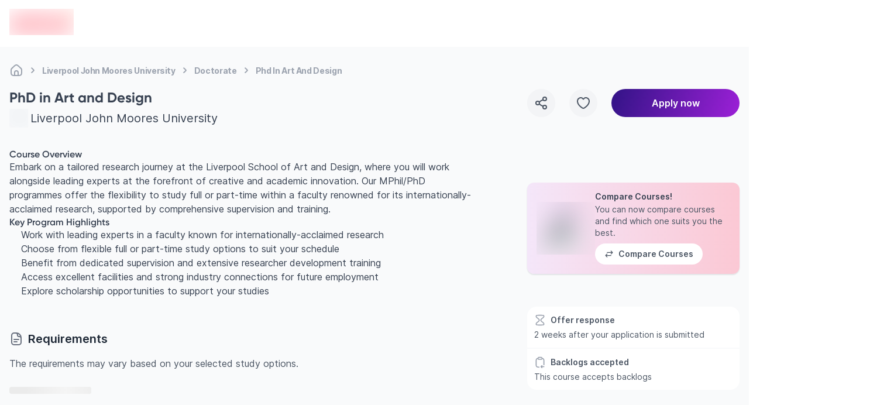

--- FILE ---
content_type: text/html; charset=utf-8
request_url: https://edvoy.com/institutions/liverpool-john-moores-university/doctorate/phd-in-art-and-design/
body_size: 25014
content:
<!DOCTYPE html><html dir="ltr" lang="en"><head><meta name="viewport" content="width=device-width, initial-scale=1.0, viewport-fit=cover" data-next-head=""/><meta charSet="utf-8" data-next-head=""/><title data-next-head="">Study PhD in Art and Design at Liverpool John Moores University | Edvoy</title><link rel="canonical" href="https://edvoy.com/institutions/liverpool-john-moores-university/doctorate/phd-in-art-and-design/" data-next-head=""/><meta content="Want to Study PhD in Art and Design course at Liverpool John Moores University? Check out its fees, scholarships, eligibility, ranking and more. Study abroad and apply now." name="description" data-next-head=""/><meta content="Edvoy" property="og:site_name" data-next-head=""/><meta content="website" property="og:type" data-next-head=""/><meta content="Study PhD in Art and Design at Liverpool John Moores University | Edvoy" property="og:title" data-next-head=""/><meta content="Want to Study PhD in Art and Design course at Liverpool John Moores University? Check out its fees, scholarships, eligibility, ranking and more. Study abroad and apply now." property="og:description" data-next-head=""/><meta content="https://strapi-assets.edvoy.com/live/images/institutions/liverpool-john-moores-university-banner.jpeg" property="og:image" data-next-head=""/><meta content="https://edvoy.com/institutions/liverpool-john-moores-university/doctorate/phd-in-art-and-design/" property="og:url" data-next-head=""/><meta content="https://edvoy.com/institutions/liverpool-john-moores-university/doctorate/phd-in-art-and-design/" property="twitter:url" data-next-head=""/><meta content="Study PhD in Art and Design at Liverpool John Moores University | Edvoy" property="twitter:title" data-next-head=""/><meta content="Want to Study PhD in Art and Design course at Liverpool John Moores University? Check out its fees, scholarships, eligibility, ranking and more. Study abroad and apply now." property="twitter:description" data-next-head=""/><meta content="https://strapi-assets.edvoy.com/live/images/institutions/liverpool-john-moores-university-banner.jpeg" property="twitter:image" data-next-head=""/><meta content="noindex, follow" name="robots" data-next-head=""/><meta content="summary" property="twitter:card" data-next-head=""/><script>
              var webengage = {track:function(){}};
              </script><link rel="preconnect" href="https://www.googletagmanager.com"/><script defer="">
          const origin = window.location.origin;
          if (origin.includes("webcache.googleusercontent.com") || origin.includes("cc.bingj.com")) {
            window.OhistoryReplaceState = window.history["replaceState"];
            window.history["replaceState"] = (...args) => {
              try {
                return window.OhistoryReplaceState.apply(window.history, args)
              } catch (e) {
                console.log(e)
              }
            };
            window.OhistoryPushState = window.history["pushState"];
            window.history["pushState"] = (...args) => {
              try {
                return window.OhistoryPushState.apply(window.history, args)
              } catch (e) {
                console.log(e)
              }
            };
          }
          </script><link data-next-font="" rel="preconnect" href="/" crossorigin="anonymous"/><link rel="preload" href="https://assets.edvoy.com/production/production-8725/_next/static/css/8e8b0c545b8604c6.css" as="style"/><link rel="stylesheet" href="https://assets.edvoy.com/production/production-8725/_next/static/css/8e8b0c545b8604c6.css" data-n-g=""/><link rel="preload" href="https://assets.edvoy.com/production/production-8725/_next/static/css/e2bb2022008781b3.css" as="style"/><link rel="stylesheet" href="https://assets.edvoy.com/production/production-8725/_next/static/css/e2bb2022008781b3.css" data-n-p=""/><link rel="preload" href="https://assets.edvoy.com/production/production-8725/_next/static/css/20720a659c31249d.css" as="style"/><link rel="stylesheet" href="https://assets.edvoy.com/production/production-8725/_next/static/css/20720a659c31249d.css"/><noscript data-n-css=""></noscript><script defer="" nomodule="" src="https://assets.edvoy.com/production/production-8725/_next/static/chunks/polyfills-42372ed130431b0a.js"></script><script defer="" src="https://assets.edvoy.com/production/production-8725/_next/static/chunks/62429.992e2c89789eb9df.js"></script><script defer="" src="https://assets.edvoy.com/production/production-8725/_next/static/chunks/22202.15aa54dcece816b5.js"></script><script defer="" src="https://assets.edvoy.com/production/production-8725/_next/static/chunks/b8de1aba.abb6246eb42db20f.js"></script><script defer="" src="https://assets.edvoy.com/production/production-8725/_next/static/chunks/88774.f6ddffaa9103dd80.js"></script><script defer="" src="https://assets.edvoy.com/production/production-8725/_next/static/chunks/15342.c3108f3b394b27f8.js"></script><script defer="" src="https://assets.edvoy.com/production/production-8725/_next/static/chunks/42131-0ae0376045c05213.js"></script><script defer="" src="https://assets.edvoy.com/production/production-8725/_next/static/chunks/13862.ba1010d8ab73a0c5.js"></script><script defer="" src="https://assets.edvoy.com/production/production-8725/_next/static/chunks/32511-09c4bee56af38bf9.js"></script><script defer="" src="https://assets.edvoy.com/production/production-8725/_next/static/chunks/19835-61811399eae677ec.js"></script><script defer="" src="https://assets.edvoy.com/production/production-8725/_next/static/chunks/11179.1924dc5f501c6b58.js"></script><script defer="" src="https://assets.edvoy.com/production/production-8725/_next/static/chunks/91225-0c0edcbd50be9837.js"></script><script defer="" src="https://assets.edvoy.com/production/production-8725/_next/static/chunks/7444.b8ab5024e0aef77e.js"></script><script defer="" src="https://assets.edvoy.com/production/production-8725/_next/static/chunks/13262.d61572047b4c08be.js"></script><script defer="" src="https://assets.edvoy.com/production/production-8725/_next/static/chunks/3934.22007d6e96165c46.js"></script><script defer="" src="https://assets.edvoy.com/production/production-8725/_next/static/chunks/32998.eb05414cf624ff30.js"></script><script defer="" src="https://assets.edvoy.com/production/production-8725/_next/static/chunks/18245.e9a3a70afe1c70b8.js"></script><script defer="" src="https://assets.edvoy.com/production/production-8725/_next/static/chunks/96013.63a0d80702f673bc.js"></script><script defer="" src="https://assets.edvoy.com/production/production-8725/_next/static/chunks/47619.3e03b5695a5d0ae1.js"></script><script defer="" src="https://assets.edvoy.com/production/production-8725/_next/static/chunks/90760.56f4a7cbfa697190.js"></script><script defer="" src="https://assets.edvoy.com/production/production-8725/_next/static/chunks/76293.faff6f149e0343cd.js"></script><script defer="" src="https://assets.edvoy.com/production/production-8725/_next/static/chunks/10306.18e28d9f285541af.js"></script><script defer="" src="https://assets.edvoy.com/production/production-8725/_next/static/chunks/85593.f712dee0eee91340.js"></script><script defer="" src="https://assets.edvoy.com/production/production-8725/_next/static/chunks/75828.b8181082a0c67cc6.js"></script><script src="https://assets.edvoy.com/production/production-8725/_next/static/chunks/webpack-650064632697c6a1.js" defer=""></script><script src="https://assets.edvoy.com/production/production-8725/_next/static/chunks/framework-c4946a100a96f973.js" defer=""></script><script src="https://assets.edvoy.com/production/production-8725/_next/static/chunks/main-4eca19109283a294.js" defer=""></script><script src="https://assets.edvoy.com/production/production-8725/_next/static/chunks/pages/_app-256f835daf325e0b.js" defer=""></script><script src="https://assets.edvoy.com/production/production-8725/_next/static/chunks/5f73e92a-14ad524bb4e492fd.js" defer=""></script><script src="https://assets.edvoy.com/production/production-8725/_next/static/chunks/281c3f4d-9092dfc3ee5da091.js" defer=""></script><script src="https://assets.edvoy.com/production/production-8725/_next/static/chunks/07c2d338-85db12c83eea7b56.js" defer=""></script><script src="https://assets.edvoy.com/production/production-8725/_next/static/chunks/68827-8e86408b2e69f8a4.js" defer=""></script><script src="https://assets.edvoy.com/production/production-8725/_next/static/chunks/47871-5813cea696a4e7ec.js" defer=""></script><script src="https://assets.edvoy.com/production/production-8725/_next/static/chunks/75017-8653caeaebcf9475.js" defer=""></script><script src="https://assets.edvoy.com/production/production-8725/_next/static/chunks/48230-8841a66f09f8116f.js" defer=""></script><script src="https://assets.edvoy.com/production/production-8725/_next/static/chunks/8324-9428a398b44a6d1d.js" defer=""></script><script src="https://assets.edvoy.com/production/production-8725/_next/static/chunks/32820-8de814401b49facf.js" defer=""></script><script src="https://assets.edvoy.com/production/production-8725/_next/static/chunks/91408-43ef8536c8a8a2b7.js" defer=""></script><script src="https://assets.edvoy.com/production/production-8725/_next/static/chunks/44824-39821172d9256f0f.js" defer=""></script><script src="https://assets.edvoy.com/production/production-8725/_next/static/chunks/80400-516fac840fa768b2.js" defer=""></script><script src="https://assets.edvoy.com/production/production-8725/_next/static/chunks/88992-89f227d15926550f.js" defer=""></script><script src="https://assets.edvoy.com/production/production-8725/_next/static/chunks/70579-bc1b6badc9e61d96.js" defer=""></script><script src="https://assets.edvoy.com/production/production-8725/_next/static/chunks/96941-856bd325e28984c0.js" defer=""></script><script src="https://assets.edvoy.com/production/production-8725/_next/static/chunks/54160-9d115cd9fea25459.js" defer=""></script><script src="https://assets.edvoy.com/production/production-8725/_next/static/chunks/20064-4b19587b2931d9d0.js" defer=""></script><script src="https://assets.edvoy.com/production/production-8725/_next/static/chunks/4091-d9e7f9ab9b99e9de.js" defer=""></script><script src="https://assets.edvoy.com/production/production-8725/_next/static/chunks/99313-14b07247ae74834e.js" defer=""></script><script src="https://assets.edvoy.com/production/production-8725/_next/static/chunks/69726-9bcb416fc592e3ff.js" defer=""></script><script src="https://assets.edvoy.com/production/production-8725/_next/static/chunks/70915-c05e377b913fa414.js" defer=""></script><script src="https://assets.edvoy.com/production/production-8725/_next/static/chunks/91366-d35dcec37da67fd7.js" defer=""></script><script src="https://assets.edvoy.com/production/production-8725/_next/static/chunks/3307-9eb3b3c13cacf9c5.js" defer=""></script><script src="https://assets.edvoy.com/production/production-8725/_next/static/chunks/29257-2b8aa8dd8143d5df.js" defer=""></script><script src="https://assets.edvoy.com/production/production-8725/_next/static/chunks/pages/institutions/%5Bslug%5D/%5Bcourse-level%5D/%5Bcourse%5D-2517be8146b8d837.js" defer=""></script><script src="https://assets.edvoy.com/production/production-8725/_next/static/production-8725/_buildManifest.js" defer=""></script><script src="https://assets.edvoy.com/production/production-8725/_next/static/production-8725/_ssgManifest.js" defer=""></script><style id="__jsx-a6d056665a5842b6">nav.jsx-a6d056665a5842b6 ol.jsx-a6d056665a5842b6 li.jsx-a6d056665a5842b6:last-child div.bc-arrow.jsx-a6d056665a5842b6{display:none}</style><style id="__jsx-1548bbe78deaf36c">.course-overview>h1:first-of-type,.course-overview>h2:first-of-type,.course-overview>h3:first-of-type,.course-overview>h4:first-of-type,.course-overview>h5:first-of-type,.course-overview>h6:first-of-type{margin-top:0!important}</style><style id="__jsx-573b748cf5800f35">header.jsx-573b748cf5800f35{height:80px}.header-shadow.jsx-573b748cf5800f35{-webkit-box-shadow:0px 4px 16px rgba(166,171,180,.16);-moz-box-shadow:0px 4px 16px rgba(166,171,180,.16);box-shadow:0px 4px 16px rgba(166,171,180,.16)}</style><style id="__jsx-96de22f4f41a5761">.st-dropdown.jsx-96de22f4f41a5761{-webkit-transform:scale(.95);-moz-transform:scale(.95);-ms-transform:scale(.95);-o-transform:scale(.95);transform:scale(.95);-webkit-transition:all.15s;-moz-transition:all.15s;-o-transition:all.15s;transition:all.15s}</style></head><body class="" style="opacity:0"><div id="__next"><div class="flex flex-col justify-between h-full"><main class="pt-16 lg:pt-20  bg-grey-50 min-h-screen"><div class="pt-4 mb-4 lg:-mb-4 edcontainer edcontainer-w--full lg:flex"><nav aria-label="Breadcrumb" class="jsx-a6d056665a5842b6 flex my-3 max-w-full overflow-x-scroll scrollbar--hide"><ol role="list" class="jsx-a6d056665a5842b6 flex flex-row flex-nowrap items-center"><li class="jsx-a6d056665a5842b6 group w-max"><span class="jsx-a6d056665a5842b6 flex items-center"><a href="/"><div title="Home" class="jsx-a6d056665a5842b6 text-xs tracking-tight md:text-sm font-bold text-gray-400 whitespace-nowrap group-hover:text-gray-600 cursor-pointer group-hover:text-gray-700"><svg class="flex-shrink-0 lg:h-6 lg:w-6 h-[18px] w-[18px] text-gray-400 group-hover:text-gray-600" xmlns="http://www.w3.org/2000/svg" width="24" height="24" viewBox="0 0 24 24" fill="none"><path d="M15 20.9999V16C15 14.3431 13.6569 13 12 13C10.3431 13 9 14.3431 9 16V20.9999M15 20.9999C16.9767 20.9983 18.0128 20.9732 18.816 20.564C19.5686 20.1805 20.1805 19.5686 20.564 18.816C21 17.9603 21 16.8402 21 14.6V12.7587C21 11.7418 21 11.2334 20.8813 10.7571C20.7761 10.3349 20.6028 9.93275 20.3681 9.56641C20.1033 9.15313 19.7337 8.80402 18.9944 8.1058L16.3944 5.65025C14.8479 4.18966 14.0746 3.45937 13.1925 3.18385C12.416 2.94132 11.584 2.94132 10.8075 3.18385C9.92537 3.45937 9.15211 4.18966 7.60561 5.65025L5.00561 8.1058C4.26632 8.80402 3.89667 9.15313 3.63191 9.56641C3.39721 9.93275 3.22385 10.3349 3.11866 10.7571C3 11.2334 3 11.7418 3 12.7587V14.6C3 16.8402 3 17.9603 3.43597 18.816C3.81947 19.5686 4.43139 20.1805 5.18404 20.564C5.98717 20.9732 7.0233 20.9983 9 20.9999M15 20.9999C13 21.0014 11 21.0014 9 20.9999" stroke="currentcolor" stroke-width="2" stroke-linecap="round" stroke-linejoin="round"></path></svg></div></a><div class="jsx-a6d056665a5842b6 lg:mx-1 bc-arrow"><svg class="flex-shrink-0 h-6 w-6 text-gray-400" aria-hidden="true" xmlns="http://www.w3.org/2000/svg" width="25" height="24" viewBox="0 0 25 24" fill="none"><path d="M10.5 8.13916C11.9619 9.20122 13.2713 10.4462 14.3942 11.8413C14.5353 12.0165 14.5353 12.2618 14.3942 12.437C13.2713 13.8321 11.9619 15.0771 10.5 16.1392" stroke="currentcolor" stroke-width="2" stroke-linecap="round" stroke-linejoin="round"></path></svg></div></span></li><li class="jsx-a6d056665a5842b6 group w-max"><span class="jsx-a6d056665a5842b6 flex items-center"><a href="/institutions/liverpool-john-moores-university/"><div title="Liverpool John Moores University" class="jsx-a6d056665a5842b6 text-xs tracking-tight md:text-sm font-bold text-gray-400 whitespace-nowrap group-hover:text-gray-600 cursor-pointer group-hover:text-gray-700">Liverpool John Moores University</div></a><div class="jsx-a6d056665a5842b6 lg:mx-1 bc-arrow"><svg class="flex-shrink-0 h-6 w-6 text-gray-400" aria-hidden="true" xmlns="http://www.w3.org/2000/svg" width="25" height="24" viewBox="0 0 25 24" fill="none"><path d="M10.5 8.13916C11.9619 9.20122 13.2713 10.4462 14.3942 11.8413C14.5353 12.0165 14.5353 12.2618 14.3942 12.437C13.2713 13.8321 11.9619 15.0771 10.5 16.1392" stroke="currentcolor" stroke-width="2" stroke-linecap="round" stroke-linejoin="round"></path></svg></div></span></li><li class="jsx-a6d056665a5842b6 group w-max"><span class="jsx-a6d056665a5842b6 flex items-center"><a href="/courses/?courseLevel=Doctorate&amp;institutions=[%22liverpool-john-moores-university%22]"><div title="Doctorate" class="jsx-a6d056665a5842b6 text-xs tracking-tight md:text-sm font-bold text-gray-400 whitespace-nowrap group-hover:text-gray-600 cursor-pointer group-hover:text-gray-700">Doctorate</div></a><div class="jsx-a6d056665a5842b6 lg:mx-1 bc-arrow"><svg class="flex-shrink-0 h-6 w-6 text-gray-400" aria-hidden="true" xmlns="http://www.w3.org/2000/svg" width="25" height="24" viewBox="0 0 25 24" fill="none"><path d="M10.5 8.13916C11.9619 9.20122 13.2713 10.4462 14.3942 11.8413C14.5353 12.0165 14.5353 12.2618 14.3942 12.437C13.2713 13.8321 11.9619 15.0771 10.5 16.1392" stroke="currentcolor" stroke-width="2" stroke-linecap="round" stroke-linejoin="round"></path></svg></div></span></li><li class="jsx-a6d056665a5842b6 group w-max"><span class="jsx-a6d056665a5842b6 flex items-center"><a href="/institutions/liverpool-john-moores-university/doctorate/phd-in-art-and-design/#"><div title="Phd In Art And Design" aria-current="page" class="jsx-a6d056665a5842b6 text-xs tracking-tight md:text-sm font-bold text-gray-400 whitespace-nowrap group-hover:text-gray-600 cursor-text pointer-events-none">Phd In Art And Design</div></a><div class="jsx-a6d056665a5842b6 lg:mx-1 bc-arrow"><svg class="flex-shrink-0 h-6 w-6 text-gray-400" aria-hidden="true" xmlns="http://www.w3.org/2000/svg" width="25" height="24" viewBox="0 0 25 24" fill="none"><path d="M10.5 8.13916C11.9619 9.20122 13.2713 10.4462 14.3942 11.8413C14.5353 12.0165 14.5353 12.2618 14.3942 12.437C13.2713 13.8321 11.9619 15.0771 10.5 16.1392" stroke="currentcolor" stroke-width="2" stroke-linecap="round" stroke-linejoin="round"></path></svg></div></span></li></ol></nav><script type="application/ld+json" class="jsx-a6d056665a5842b6">
  {
    "@context": "https://schema.org",
    "@type": "BreadcrumbList",
    "itemListElement": [
      [{"@type":"ListItem","position":1,"name":"Home","item":"https://edvoy.com/"},{"@type":"ListItem","position":2,"name":"Liverpool John Moores University","item":"https://edvoy.com/institutions/liverpool-john-moores-university/"},{"@type":"ListItem","position":3,"name":"Doctorate","item":"https://edvoy.com/courses/?courseLevel=Doctorate&institutions=[\"liverpool-john-moores-university\"]"},{"@type":"ListItem","position":4,"name":"Phd In Art And Design"}]
    ]
  }
  </script></div><section class="edcontainer edcontainer-w-full mt-4 lg:mt-6 mb-6"><div class="lg:grid lg:grid-cols-12 lg:gap-20"><div class="lg:col-span-8"><div class="grid gap-y-8 lg:gap-y-14"><section><h1 class="text-grey-700 text-xl lg:text-2xl text-start font-bold">PhD in Art and Design</h1><div class="flex items-center justify-start space-s-1 mt-1"><div class="relative flex-shrink-0 w-8 h-8"><span style="box-sizing:border-box;display:block;overflow:hidden;width:initial;height:initial;background:none;opacity:1;border:0;margin:0;padding:0;position:absolute;top:0;left:0;bottom:0;right:0"><img alt="institution logo" src="[data-uri]" decoding="async" data-nimg="fill" class="relative object-contain" style="position:absolute;top:0;left:0;bottom:0;right:0;box-sizing:border-box;padding:0;border:none;margin:auto;display:block;width:0;height:0;min-width:100%;max-width:100%;min-height:100%;max-height:100%;background-size:cover;background-position:0% 0%;filter:blur(20px);background-image:url(&quot;https://strapi-assets.edvoy.com/live/images/institutions/liverpool-john-moores-university.svg&quot;)"/><noscript><img alt="institution logo" loading="lazy" decoding="async" data-nimg="fill" style="position:absolute;top:0;left:0;bottom:0;right:0;box-sizing:border-box;padding:0;border:none;margin:auto;display:block;width:0;height:0;min-width:100%;max-width:100%;min-height:100%;max-height:100%" class="relative object-contain" sizes="100vw" srcSet="https://strapi-assets.edvoy.com/live/images/institutions/liverpool-john-moores-university.svg 640w, https://strapi-assets.edvoy.com/live/images/institutions/liverpool-john-moores-university.svg 750w, https://strapi-assets.edvoy.com/live/images/institutions/liverpool-john-moores-university.svg 828w, https://strapi-assets.edvoy.com/live/images/institutions/liverpool-john-moores-university.svg 1080w, https://strapi-assets.edvoy.com/live/images/institutions/liverpool-john-moores-university.svg 1200w, https://strapi-assets.edvoy.com/live/images/institutions/liverpool-john-moores-university.svg 1920w, https://strapi-assets.edvoy.com/live/images/institutions/liverpool-john-moores-university.svg 2048w, https://strapi-assets.edvoy.com/live/images/institutions/liverpool-john-moores-university.svg 3840w" src="https://strapi-assets.edvoy.com/live/images/institutions/liverpool-john-moores-university.svg"/></noscript></span></div><div class="flex flex-col items-start lg:flex-row lg:items-center lg:space-s-2"><a href="/institutions/liverpool-john-moores-university/"><div class="text-grey-700 lg:text-xl hover:underline">Liverpool John Moores University</div></a></div></div></section><div class="hidden lg:block"><section class="jsx-1548bbe78deaf36c"><div class="jsx-1548bbe78deaf36c relative lg:mt-[-1.33rem]"><div class="jsx-1548bbe78deaf36c prose lg:prose-lg max-w-full !text-sm lg:!text-base !leading-6"><div class="course-overview">
 <h3>
  Course Overview
 </h3>
 <p>
  Embark on a tailored research journey at the Liverpool School of Art and Design, where you will work alongside leading experts at the forefront of creative and academic innovation. Our MPhil/PhD programmes offer the flexibility to study full or part-time within a faculty renowned for its internationally-acclaimed research, supported by comprehensive supervision and training.
 </p>
 <h3>
  Key Program Highlights
 </h3>
 <ul>
  <li>
   Work with leading experts in a faculty known for internationally-acclaimed research
  </li>
  <li>
   Choose from flexible full or part-time study options to suit your schedule
  </li>
  <li>
   Benefit from dedicated supervision and extensive researcher development training
  </li>
  <li>
   Access excellent facilities and strong industry connections for future employment
  </li>
  <li>
   Explore scholarship opportunities to support your studies
  </li>
 </ul>
</div>
</div></div></section></div><div class="lg:hidden"></div><div class="lg:hidden"><section class="rounded-2xl space-y-0.5 overflow-hidden"><div class="p-3 bg-white"><div class="flex items-center space-s-2"><svg class="text-grey-400 w-5 h-5" xmlns="http://www.w3.org/2000/svg" width="24" height="24" viewBox="0 0 24 24" fill="none"><path d="M10.5 12C10.5 8.48068 4.41441 8.11147 4.01443 4.48436C3.93458 3.76031 4.18955 3.04013 4.69671 2.55723C5.28193 2 6.62415 2 9.30861 2H14.6914C17.3759 2 18.7181 2 19.3033 2.55723C19.8104 3.04013 20.0654 3.76031 19.9856 4.48436C19.5856 8.11147 13.5 8.48068 13.5 12C13.5 15.5193 19.5856 15.8885 19.9856 19.5156C20.0654 20.2397 19.8104 20.9599 19.3033 21.4428C18.7181 22 17.3758 22 14.6914 22L9.3086 22C6.62415 22 5.28192 22 4.69671 21.4428C4.18955 20.9599 3.93458 20.2397 4.01442 19.5156C4.41441 15.8885 10.5 15.5193 10.5 12Z" stroke="currentcolor" stroke-width="2" stroke-linecap="round" stroke-linejoin="round"></path></svg><div class="text-grey-600 font-semibold text-sm">Offer response</div></div><div class="text-sm text-grey-600 mt-1">2 weeks after your application is submitted</div></div><div class="p-3 bg-white"><div class="flex items-center space-s-2"><svg class="text-grey-400 w-5 h-5" xmlns="http://www.w3.org/2000/svg" width="24" height="24" viewBox="0 0 24 24" fill="none"><path d="M16 4.03837C16 4.02576 16 4.01297 16 4C16 3.53501 16 3.30252 15.9489 3.11177C15.8102 2.59413 15.4059 2.18981 14.8882 2.05111C14.6975 2 14.465 2 14 2H10C9.53501 2 9.30252 2 9.11177 2.05111C8.59413 2.18981 8.18981 2.59413 8.05111 3.11177C8 3.30252 8 3.53501 8 4C8 4.01297 8 4.02576 8 4.03838M16 4.03837C16 4.47792 15.9986 4.7028 15.9489 4.88823C15.8102 5.40587 15.4059 5.81019 14.8882 5.94889C14.6975 6 14.465 6 14 6H10C9.53501 6 9.30252 6 9.11177 5.94889C8.59413 5.81019 8.18981 5.40587 8.05111 4.88823C8.00143 4.7028 8.00004 4.47793 8 4.03838M16 4.03837C16.7844 4.08627 17.3409 4.19394 17.816 4.43597C18.5686 4.81947 19.1805 5.43139 19.564 6.18404C20 7.03969 20 8.15979 20 10.4V15.6C20 16.1244 20 16.5874 19.9944 17M8 4.03838C7.21558 4.08627 6.65905 4.19394 6.18404 4.43597C5.43139 4.81947 4.81947 5.43139 4.43597 6.18404C4 7.03969 4 8.15979 4 10.4V15.6C4 17.8402 4 18.9603 4.43597 19.816C4.81947 20.5686 5.43139 21.1805 6.18404 21.564C6.98717 21.9732 8.0233 21.9984 10 21.9999M15.9435 19C15.2423 19.5185 14.6126 20.1243 14.0698 20.8019C14.0233 20.86 14 20.93 14 21M14 21C14 21.07 14.0233 21.14 14.0698 21.1981C14.6126 21.8757 15.2423 22.4815 15.9435 23M14 21H20" stroke="currentcolor" stroke-width="2" stroke-linecap="round" stroke-linejoin="round"></path></svg><div class="text-grey-600 font-semibold text-sm">Backlogs accepted</div></div><div class="text-sm text-grey-600 mt-1">This course accepts backlogs</div></div></section></div><div class="w-full bg-gradient-to-r from-[#F4E6F9] to-[#FBC8D4] rounded-xl shadow-base p-4 flex items-center lg:hidden"><div class="flex items-center gap-4"><div class="relative w-[100px] h-[90px] flex-shrink-0"><span style="box-sizing:border-box;display:block;overflow:hidden;width:initial;height:initial;background:none;opacity:1;border:0;margin:0;padding:0;position:absolute;top:0;left:0;bottom:0;right:0"><img alt="Compare Universities Illustration" src="[data-uri]" decoding="async" data-nimg="fill" class="relative object-contain" style="position:absolute;top:0;left:0;bottom:0;right:0;box-sizing:border-box;padding:0;border:none;margin:auto;display:block;width:0;height:0;min-width:100%;max-width:100%;min-height:100%;max-height:100%;background-size:cover;background-position:0% 0%;filter:blur(20px);background-image:url(&quot;https://strapi-assets.edvoy.com/web/course-compare-illustration.png&quot;)"/><noscript><img alt="Compare Universities Illustration" loading="lazy" decoding="async" data-nimg="fill" style="position:absolute;top:0;left:0;bottom:0;right:0;box-sizing:border-box;padding:0;border:none;margin:auto;display:block;width:0;height:0;min-width:100%;max-width:100%;min-height:100%;max-height:100%" class="relative object-contain" sizes="100vw" srcSet="/_next/image/?url=https%3A%2F%2Fstrapi-assets.edvoy.com%2Fweb%2Fcourse-compare-illustration.png&amp;w=640&amp;q=75 640w, /_next/image/?url=https%3A%2F%2Fstrapi-assets.edvoy.com%2Fweb%2Fcourse-compare-illustration.png&amp;w=750&amp;q=75 750w, /_next/image/?url=https%3A%2F%2Fstrapi-assets.edvoy.com%2Fweb%2Fcourse-compare-illustration.png&amp;w=828&amp;q=75 828w, /_next/image/?url=https%3A%2F%2Fstrapi-assets.edvoy.com%2Fweb%2Fcourse-compare-illustration.png&amp;w=1080&amp;q=75 1080w, /_next/image/?url=https%3A%2F%2Fstrapi-assets.edvoy.com%2Fweb%2Fcourse-compare-illustration.png&amp;w=1200&amp;q=75 1200w, /_next/image/?url=https%3A%2F%2Fstrapi-assets.edvoy.com%2Fweb%2Fcourse-compare-illustration.png&amp;w=1920&amp;q=75 1920w, /_next/image/?url=https%3A%2F%2Fstrapi-assets.edvoy.com%2Fweb%2Fcourse-compare-illustration.png&amp;w=2048&amp;q=75 2048w, /_next/image/?url=https%3A%2F%2Fstrapi-assets.edvoy.com%2Fweb%2Fcourse-compare-illustration.png&amp;w=3840&amp;q=75 3840w" src="/_next/image/?url=https%3A%2F%2Fstrapi-assets.edvoy.com%2Fweb%2Fcourse-compare-illustration.png&amp;w=3840&amp;q=75"/></noscript></span></div><div class="flex flex-col items-start space-y-2 justify-start"><div class="text-start space-y-1 text-sm tracking-[0px] font-inter"><div class="font-semibold leading-4 text-gray-700">Compare Courses!</div><div class="font-normal leading-5  text-gray-600 ">You can now compare courses and find which one suits you the best.</div></div><button type="submit" class="border-0 ui-btn-rounded ui-btn ui-btn-white ui-btn-md"><div class="flex items-center space-s-2 font-semibold text-sm leading-5 tracking-[0px] text-center font-inter text-gray-600"><svg class="w-4 h-4" xmlns="http://www.w3.org/2000/svg" width="25" height="24" viewBox="0 0 25 24" fill="none"><path d="M7.38693 12C5.98467 13.037 4.72522 14.2485 3.63968 15.6038C3.54656 15.72 3.5 15.86 3.5 16M7.38693 20C5.98467 18.963 4.72522 17.7515 3.63968 16.3962C3.54656 16.28 3.5 16.14 3.5 16M3.5 16H17.5M17.6131 4C19.0153 5.03704 20.2748 6.24852 21.3603 7.60379C21.4534 7.72005 21.5 7.86002 21.5 8M17.6131 12C19.0153 10.963 20.2748 9.75148 21.3603 8.39621C21.4534 8.27995 21.5 8.13998 21.5 8M21.5 8H7.5" stroke="currentcolor" stroke-width="2" stroke-linecap="round" stroke-linejoin="round"></path></svg><div class="whitespace-nowrap">Compare Courses</div></div></button></div></div></div><div class="lg:hidden"><section class="jsx-1548bbe78deaf36c"><div class="jsx-1548bbe78deaf36c relative lg:mt-[-1.33rem]"><div class="jsx-1548bbe78deaf36c prose lg:prose-lg max-w-full !text-sm lg:!text-base !leading-6"><div class="course-overview">
 <h3>
  Course Overview
 </h3>
 <p>
  Embark on a tailored research journey at the Liverpool School of Art and Design, where you will work alongside leading experts at the forefront of creative and academic innovation. Our MPhil/PhD programmes offer the flexibility to study full or part-time within a faculty renowned for its internationally-acclaimed research, supported by comprehensive supervision and training.
 </p>
 <h3>
  Key Program Highlights
 </h3>
 <ul>
  <li>
   Work with leading experts in a faculty known for internationally-acclaimed research
  </li>
  <li>
   Choose from flexible full or part-time study options to suit your schedule
  </li>
  <li>
   Benefit from dedicated supervision and extensive researcher development training
  </li>
  <li>
   Access excellent facilities and strong industry connections for future employment
  </li>
  <li>
   Explore scholarship opportunities to support your studies
  </li>
 </ul>
</div>
</div></div></section></div><div id="Documents"><section><div class="flex justify-between mb-4 lg:items-center"><div class="flex items-center space-s-2"><svg class="w-6 h-6 text-grey-500" xmlns="http://www.w3.org/2000/svg" width="24" height="24" viewBox="0 0 24 24" fill="none"><path d="M20 11C20 9.34315 18.6569 8 17 8L16.4 8C16.0284 8 15.8426 8 15.6871 7.97538C14.8313 7.83983 14.1602 7.16865 14.0246 6.31287C14 6.1574 14 5.9716 14 5.6V5C14 3.34315 12.6569 2 11 2M8 13H16M8 17H13M20 10V18C20 20.2091 18.2091 22 16 22H8C5.79086 22 4 20.2091 4 18V6C4 3.79086 5.79086 2 8 2H12C16.4183 2 20 5.58172 20 10Z" stroke="currentcolor" stroke-width="2" stroke-linecap="round" stroke-linejoin="round"></path></svg><h2 class="font-inter lg:text-xl font-semibold text-grey-800 leading-7">Requirements</h2></div></div><div class="text-base font-normal leading-6 text-grey-600">The requirements may vary based on your selected study options.</div><div><div class="mt-6"><span aria-live="polite" aria-busy="true"><span class="react-loading-skeleton" style="width:140px;height:12px">‌</span><br/></span></div><div class="grid grid-cols-1 md:grid-cols-2 mt-2 lg:mt-4 gap-2 md:gap-4"><div class="bg-white flex justify-between p-4 items-center rounded-lg"><div class="flex items-center space-s-1"><div class="relative w-12 h-12"><span aria-live="polite" aria-busy="true"><span class="react-loading-skeleton" style="width:48px;height:48px">‌</span><br/></span></div><div class="leading-4 cursor-pointer"><div><span aria-live="polite" aria-busy="true"><span class="react-loading-skeleton" style="width:230px;height:16px">‌</span><br/></span></div><div class="mt-1"><span aria-live="polite" aria-busy="true"><span class="react-loading-skeleton" style="width:140px;height:12px">‌</span><br/></span></div></div></div><div class="hidden lg:block"><span aria-live="polite" aria-busy="true"><span class="react-loading-skeleton" style="width:40px;height:40px">‌</span><br/></span></div></div><div class="bg-white flex justify-between p-4 items-center rounded-lg"><div class="flex items-center space-s-1"><div class="relative w-12 h-12"><span aria-live="polite" aria-busy="true"><span class="react-loading-skeleton" style="width:48px;height:48px">‌</span><br/></span></div><div class="leading-4 cursor-pointer"><div><span aria-live="polite" aria-busy="true"><span class="react-loading-skeleton" style="width:230px;height:16px">‌</span><br/></span></div><div class="mt-1"><span aria-live="polite" aria-busy="true"><span class="react-loading-skeleton" style="width:140px;height:12px">‌</span><br/></span></div></div></div><div class="hidden lg:block"><span aria-live="polite" aria-busy="true"><span class="react-loading-skeleton" style="width:40px;height:40px">‌</span><br/></span></div></div></div><div class="mt-6"><span aria-live="polite" aria-busy="true"><span class="react-loading-skeleton" style="width:140px;height:12px">‌</span><br/></span></div><div class="grid grid-cols-1 md:grid-cols-2 mt-2 lg:mt-4 gap-2 md:gap-4"><div class="bg-white flex justify-between p-4 items-center rounded-lg"><div class="flex items-center space-s-1"><div class="relative w-12 h-12"><span aria-live="polite" aria-busy="true"><span class="react-loading-skeleton" style="width:48px;height:48px">‌</span><br/></span></div><div class="leading-4 cursor-pointer"><div><span aria-live="polite" aria-busy="true"><span class="react-loading-skeleton" style="width:230px;height:16px">‌</span><br/></span></div><div class="mt-1"><span aria-live="polite" aria-busy="true"><span class="react-loading-skeleton" style="width:140px;height:12px">‌</span><br/></span></div></div></div><div class="hidden lg:block"><span aria-live="polite" aria-busy="true"><span class="react-loading-skeleton" style="width:40px;height:40px">‌</span><br/></span></div></div><div class="bg-white flex justify-between p-4 items-center rounded-lg"><div class="flex items-center space-s-1"><div class="relative w-12 h-12"><span aria-live="polite" aria-busy="true"><span class="react-loading-skeleton" style="width:48px;height:48px">‌</span><br/></span></div><div class="leading-4 cursor-pointer"><div><span aria-live="polite" aria-busy="true"><span class="react-loading-skeleton" style="width:230px;height:16px">‌</span><br/></span></div><div class="mt-1"><span aria-live="polite" aria-busy="true"><span class="react-loading-skeleton" style="width:140px;height:12px">‌</span><br/></span></div></div></div><div class="hidden lg:block"><span aria-live="polite" aria-busy="true"><span class="react-loading-skeleton" style="width:40px;height:40px">‌</span><br/></span></div></div></div><div class="mt-6"><span aria-live="polite" aria-busy="true"><span class="react-loading-skeleton" style="width:140px;height:12px">‌</span><br/></span></div><div class="grid grid-cols-1 md:grid-cols-2 mt-2 lg:mt-4 gap-2 md:gap-4"><div class="bg-white flex justify-between p-4 items-center rounded-lg"><div class="flex items-center space-s-1"><div class="relative w-12 h-12"><span aria-live="polite" aria-busy="true"><span class="react-loading-skeleton" style="width:48px;height:48px">‌</span><br/></span></div><div class="leading-4 cursor-pointer"><div><span aria-live="polite" aria-busy="true"><span class="react-loading-skeleton" style="width:230px;height:16px">‌</span><br/></span></div><div class="mt-1"><span aria-live="polite" aria-busy="true"><span class="react-loading-skeleton" style="width:140px;height:12px">‌</span><br/></span></div></div></div><div class="hidden lg:block"><span aria-live="polite" aria-busy="true"><span class="react-loading-skeleton" style="width:40px;height:40px">‌</span><br/></span></div></div><div class="bg-white flex justify-between p-4 items-center rounded-lg"><div class="flex items-center space-s-1"><div class="relative w-12 h-12"><span aria-live="polite" aria-busy="true"><span class="react-loading-skeleton" style="width:48px;height:48px">‌</span><br/></span></div><div class="leading-4 cursor-pointer"><div><span aria-live="polite" aria-busy="true"><span class="react-loading-skeleton" style="width:230px;height:16px">‌</span><br/></span></div><div class="mt-1"><span aria-live="polite" aria-busy="true"><span class="react-loading-skeleton" style="width:140px;height:12px">‌</span><br/></span></div></div></div><div class="hidden lg:block"><span aria-live="polite" aria-busy="true"><span class="react-loading-skeleton" style="width:40px;height:40px">‌</span><br/></span></div></div></div></div></section></div><div class="text-center w-full bg-gradient-to-r from-[#F4E6F9] to-[#FBC8D4] rounded-2xl shadow-mono-lg py-4 px-2"><div class="text-transparent bg-clip-text bg-gradient-to-r from-[#FF3D53] to-[#9317CE] text-lg lg:text-2xl font-bold">The all-in-one solution for your study-abroad needs</div><div class="text-center mt-2 text-sm lg:text-base">Download the Edvoy app now</div><div class="inline-flex space-x-2 mt-4"><a href="https://apps.apple.com/in/app/edvoy-study-abroad/id1623582596"><div class="no-underline"><div class="relative w-[135px] h-10"><span style="box-sizing:border-box;display:block;overflow:hidden;width:initial;height:initial;background:none;opacity:1;border:0;margin:0;padding:0;position:absolute;top:0;left:0;bottom:0;right:0"><img alt="" src="[data-uri]" decoding="async" data-nimg="fill" class="relative" style="position:absolute;top:0;left:0;bottom:0;right:0;box-sizing:border-box;padding:0;border:none;margin:auto;display:block;width:0;height:0;min-width:100%;max-width:100%;min-height:100%;max-height:100%;background-size:cover;background-position:0% 0%;filter:blur(20px);background-image:url(&quot;https://strapi-assets.edvoy.com/web/ios.svg&quot;)"/><noscript><img alt="" loading="lazy" decoding="async" data-nimg="fill" style="position:absolute;top:0;left:0;bottom:0;right:0;box-sizing:border-box;padding:0;border:none;margin:auto;display:block;width:0;height:0;min-width:100%;max-width:100%;min-height:100%;max-height:100%" class="relative" sizes="100vw" srcSet="https://strapi-assets.edvoy.com/web/ios.svg 640w, https://strapi-assets.edvoy.com/web/ios.svg 750w, https://strapi-assets.edvoy.com/web/ios.svg 828w, https://strapi-assets.edvoy.com/web/ios.svg 1080w, https://strapi-assets.edvoy.com/web/ios.svg 1200w, https://strapi-assets.edvoy.com/web/ios.svg 1920w, https://strapi-assets.edvoy.com/web/ios.svg 2048w, https://strapi-assets.edvoy.com/web/ios.svg 3840w" src="https://strapi-assets.edvoy.com/web/ios.svg"/></noscript></span></div></div></a><a href="https://play.google.com/store/apps/details?id=com.edvoy.studentapp"><div class="no-underline"><div class="relative w-[135px] h-10"><span style="box-sizing:border-box;display:block;overflow:hidden;width:initial;height:initial;background:none;opacity:1;border:0;margin:0;padding:0;position:absolute;top:0;left:0;bottom:0;right:0"><img alt="" src="[data-uri]" decoding="async" data-nimg="fill" class="relative" style="position:absolute;top:0;left:0;bottom:0;right:0;box-sizing:border-box;padding:0;border:none;margin:auto;display:block;width:0;height:0;min-width:100%;max-width:100%;min-height:100%;max-height:100%;background-size:cover;background-position:0% 0%;filter:blur(20px);background-image:url(&quot;https://strapi-assets.edvoy.com/web/playstore.svg&quot;)"/><noscript><img alt="" loading="lazy" decoding="async" data-nimg="fill" style="position:absolute;top:0;left:0;bottom:0;right:0;box-sizing:border-box;padding:0;border:none;margin:auto;display:block;width:0;height:0;min-width:100%;max-width:100%;min-height:100%;max-height:100%" class="relative" sizes="100vw" srcSet="https://strapi-assets.edvoy.com/web/playstore.svg 640w, https://strapi-assets.edvoy.com/web/playstore.svg 750w, https://strapi-assets.edvoy.com/web/playstore.svg 828w, https://strapi-assets.edvoy.com/web/playstore.svg 1080w, https://strapi-assets.edvoy.com/web/playstore.svg 1200w, https://strapi-assets.edvoy.com/web/playstore.svg 1920w, https://strapi-assets.edvoy.com/web/playstore.svg 2048w, https://strapi-assets.edvoy.com/web/playstore.svg 3840w" src="https://strapi-assets.edvoy.com/web/playstore.svg"/></noscript></span></div></div></a></div></div><section><div class="flex justify-between"><div class="inline-flex flex-row items-center space-s-2 mb-3 lg:mb-4"><svg class="w-6 h-6 text-grey-500" xmlns="http://www.w3.org/2000/svg" width="24" height="24" viewBox="0 0 24 24" fill="none"><path d="M2 7.84669C1.99999 7.75201 2.02221 7.6574 2.06653 7.56996C2.16451 7.37665 2.45382 7.23395 3.03244 6.94854L9.09649 3.95745C10.159 3.43337 10.6902 3.17133 11.2498 3.06837C11.7452 2.97721 12.2548 2.97721 12.7502 3.06837C13.3098 3.17133 13.841 3.43337 14.9035 3.95745L20.9676 6.94854C21.5462 7.23395 21.8355 7.37665 21.9335 7.56996C22.0188 7.73841 22.0222 7.93344 21.9427 8.10441C21.8514 8.30059 21.5671 8.45202 20.9986 8.75487L15.081 11.9073C13.9575 12.5057 13.3958 12.805 12.7997 12.9222C12.2723 13.0259 11.7277 13.0259 11.2003 12.9222C10.6042 12.805 10.0425 12.5057 8.91902 11.9073L3.00138 8.75487C2.43287 8.45202 2.14862 8.30059 2.05734 8.10441C2.01909 8.02219 2.00001 7.93441 2 7.84669ZM2 7.84669V15M5 9.81955V16.1357C5 16.4739 5 16.643 5.04936 16.7942C5.09303 16.928 5.16445 17.051 5.25894 17.1553C5.36575 17.2732 5.51256 17.3571 5.80618 17.5249L6.44324 17.8889C8.46862 19.0463 9.48132 19.625 10.5568 19.8516C11.5085 20.0521 12.4915 20.0521 13.4432 19.8516C14.5187 19.625 15.5314 19.0463 17.5568 17.8889L18.1938 17.5249C18.4874 17.3571 18.6342 17.2732 18.7411 17.1553C18.8356 17.051 18.907 16.928 18.9506 16.7942C19 16.643 19 16.4834 19 16.1453V9.81955" stroke="currentcolor" stroke-width="2" stroke-linecap="round" stroke-linejoin="round"></path></svg><h2 class="font-inter lg:text-xl font-semibold text-grey-800 leading-7">Related courses</h2></div></div><div class="w-screen -mx-4 px-4 lg:w-auto flex lg:grid lg:grid-cols-2 gap-4 pb-4 lg:pb-1 overflow-x-scroll scrollbar--hide lg:overflow-auto  "><div class="h-auto min-h-[32px] lg:h-32 flex-card md:flex-initial w-full bg-white p-4 rounded-md flex flex-col justify-between shadow-mono-lg hover:shadow-card-hover"><span aria-live="polite" aria-busy="true"><span class="react-loading-skeleton" style="height:60px">‌</span><br/></span><div class="flex justify-between items-center"><div><span aria-live="polite" aria-busy="true"><span class="react-loading-skeleton" style="width:200px">‌</span><br/></span></div><div class="flex items-center"><div class="relative w-10 h-8"><span aria-live="polite" aria-busy="true"><span class="react-loading-skeleton">‌</span><br/></span></div></div></div></div><div class="h-auto min-h-[32px] lg:h-32 flex-card md:flex-initial w-full bg-white p-4 rounded-md flex flex-col justify-between shadow-mono-lg hover:shadow-card-hover"><span aria-live="polite" aria-busy="true"><span class="react-loading-skeleton" style="height:60px">‌</span><br/></span><div class="flex justify-between items-center"><div><span aria-live="polite" aria-busy="true"><span class="react-loading-skeleton" style="width:200px">‌</span><br/></span></div><div class="flex items-center"><div class="relative w-10 h-8"><span aria-live="polite" aria-busy="true"><span class="react-loading-skeleton">‌</span><br/></span></div></div></div></div><div class="h-auto min-h-[32px] lg:h-32 flex-card md:flex-initial w-full bg-white p-4 rounded-md flex flex-col justify-between shadow-mono-lg hover:shadow-card-hover"><span aria-live="polite" aria-busy="true"><span class="react-loading-skeleton" style="height:60px">‌</span><br/></span><div class="flex justify-between items-center"><div><span aria-live="polite" aria-busy="true"><span class="react-loading-skeleton" style="width:200px">‌</span><br/></span></div><div class="flex items-center"><div class="relative w-10 h-8"><span aria-live="polite" aria-busy="true"><span class="react-loading-skeleton">‌</span><br/></span></div></div></div></div></div></section></div></div><div class="lg:col-span-4 mt-6 lg:mt-0"><div class="grid gap-y-8 lg:gap-y-14"><section class="fixed w-full left-0 right-0 bottom-0 z-10 bg-white lg:bg-transparent p-4 lg:p-0 lg:static flex space-s-6 items-center"><div class="flex items-center justify-center flex-shrink-0 w-12 h-12 rounded-full cursor-pointer text-grey-600 bg-grey-100"><div class="w-12 h-12 rounded-full text-grey-600 bg-grey-100 active:bg-gray-300 cursor-pointer flex-shrink-0 flex justify-center items-center hover:bg-gray-200"><svg xmlns="http://www.w3.org/2000/svg" width="24" height="24" viewBox="0 0 24 24" fill="none"><path d="M15.41 6.51C12.8271 7.28278 10.4855 8.54266 8.59 10.49M15.4098 17.49C12.8269 16.7172 10.4853 15.4573 8.58984 13.51M21 5C21 6.65685 19.6569 8 18 8C16.3431 8 15 6.65685 15 5C15 3.34315 16.3431 2 18 2C19.6569 2 21 3.34315 21 5ZM9 12C9 13.6569 7.65685 15 6 15C4.34315 15 3 13.6569 3 12C3 10.3431 4.34315 9 6 9C7.65685 9 9 10.3431 9 12ZM21 19C21 20.6569 19.6569 22 18 22C16.3431 22 15 20.6569 15 19C15 17.3431 16.3431 16 18 16C19.6569 16 21 17.3431 21 19Z" stroke="currentcolor" stroke-width="2" stroke-linecap="round" stroke-linejoin="round"></path></svg></div><div class="absolute !z-[999999999999]"><div class="toastContainer top-center"></div></div></div><div class="w-12 h-12 cursor-pointer rounded-full text-grey-600 bg-grey-100 flex-shrink-0 flex justify-center items-center"><svg class="w-6 h-6" xmlns="http://www.w3.org/2000/svg" width="24" height="24" viewBox="0 0 24 24" fill="none"><path d="M12 21C13 21 22 15.9768 22 8.94427C22 3.50672 15.1625 0.66165 12 5.4274C8.83207 0.653479 2 3.5018 2 8.94427C2 15.9768 11 21 12 21Z" stroke="currentcolor" stroke-width="2" stroke-linecap="round" stroke-linejoin="round"></path></svg></div><button type="submit" class="w-full ui-btn-rounded ui-btn ui-btn-primary focus:opacity-80 ui-btn-lg">Apply now</button></section><div></div><div class="w-full bg-gradient-to-r from-[#F4E6F9] to-[#FBC8D4] rounded-xl shadow-base p-4 flex items-center hidden lg:block"><div class="flex items-center gap-4"><div class="relative w-[100px] h-[90px] flex-shrink-0"><span style="box-sizing:border-box;display:block;overflow:hidden;width:initial;height:initial;background:none;opacity:1;border:0;margin:0;padding:0;position:absolute;top:0;left:0;bottom:0;right:0"><img alt="Compare Universities Illustration" src="[data-uri]" decoding="async" data-nimg="fill" class="relative object-contain" style="position:absolute;top:0;left:0;bottom:0;right:0;box-sizing:border-box;padding:0;border:none;margin:auto;display:block;width:0;height:0;min-width:100%;max-width:100%;min-height:100%;max-height:100%;background-size:cover;background-position:0% 0%;filter:blur(20px);background-image:url(&quot;https://strapi-assets.edvoy.com/web/course-compare-illustration.png&quot;)"/><noscript><img alt="Compare Universities Illustration" loading="lazy" decoding="async" data-nimg="fill" style="position:absolute;top:0;left:0;bottom:0;right:0;box-sizing:border-box;padding:0;border:none;margin:auto;display:block;width:0;height:0;min-width:100%;max-width:100%;min-height:100%;max-height:100%" class="relative object-contain" sizes="100vw" srcSet="/_next/image/?url=https%3A%2F%2Fstrapi-assets.edvoy.com%2Fweb%2Fcourse-compare-illustration.png&amp;w=640&amp;q=75 640w, /_next/image/?url=https%3A%2F%2Fstrapi-assets.edvoy.com%2Fweb%2Fcourse-compare-illustration.png&amp;w=750&amp;q=75 750w, /_next/image/?url=https%3A%2F%2Fstrapi-assets.edvoy.com%2Fweb%2Fcourse-compare-illustration.png&amp;w=828&amp;q=75 828w, /_next/image/?url=https%3A%2F%2Fstrapi-assets.edvoy.com%2Fweb%2Fcourse-compare-illustration.png&amp;w=1080&amp;q=75 1080w, /_next/image/?url=https%3A%2F%2Fstrapi-assets.edvoy.com%2Fweb%2Fcourse-compare-illustration.png&amp;w=1200&amp;q=75 1200w, /_next/image/?url=https%3A%2F%2Fstrapi-assets.edvoy.com%2Fweb%2Fcourse-compare-illustration.png&amp;w=1920&amp;q=75 1920w, /_next/image/?url=https%3A%2F%2Fstrapi-assets.edvoy.com%2Fweb%2Fcourse-compare-illustration.png&amp;w=2048&amp;q=75 2048w, /_next/image/?url=https%3A%2F%2Fstrapi-assets.edvoy.com%2Fweb%2Fcourse-compare-illustration.png&amp;w=3840&amp;q=75 3840w" src="/_next/image/?url=https%3A%2F%2Fstrapi-assets.edvoy.com%2Fweb%2Fcourse-compare-illustration.png&amp;w=3840&amp;q=75"/></noscript></span></div><div class="flex flex-col items-start space-y-2 justify-start"><div class="text-start space-y-1 text-sm tracking-[0px] font-inter"><div class="font-semibold leading-4 text-gray-700">Compare Courses!</div><div class="font-normal leading-5  text-gray-600 ">You can now compare courses and find which one suits you the best.</div></div><button type="submit" class="border-0 ui-btn-rounded ui-btn ui-btn-white ui-btn-md"><div class="flex items-center space-s-2 font-semibold text-sm leading-5 tracking-[0px] text-center font-inter text-gray-600"><svg class="w-4 h-4" xmlns="http://www.w3.org/2000/svg" width="25" height="24" viewBox="0 0 25 24" fill="none"><path d="M7.38693 12C5.98467 13.037 4.72522 14.2485 3.63968 15.6038C3.54656 15.72 3.5 15.86 3.5 16M7.38693 20C5.98467 18.963 4.72522 17.7515 3.63968 16.3962C3.54656 16.28 3.5 16.14 3.5 16M3.5 16H17.5M17.6131 4C19.0153 5.03704 20.2748 6.24852 21.3603 7.60379C21.4534 7.72005 21.5 7.86002 21.5 8M17.6131 12C19.0153 10.963 20.2748 9.75148 21.3603 8.39621C21.4534 8.27995 21.5 8.13998 21.5 8M21.5 8H7.5" stroke="currentcolor" stroke-width="2" stroke-linecap="round" stroke-linejoin="round"></path></svg><div class="whitespace-nowrap">Compare Courses</div></div></button></div></div></div><section class="rounded-2xl space-y-0.5 overflow-hidden"><div class="p-3 bg-white"><div class="flex items-center space-s-2"><svg class="text-grey-400 w-5 h-5" xmlns="http://www.w3.org/2000/svg" width="24" height="24" viewBox="0 0 24 24" fill="none"><path d="M10.5 12C10.5 8.48068 4.41441 8.11147 4.01443 4.48436C3.93458 3.76031 4.18955 3.04013 4.69671 2.55723C5.28193 2 6.62415 2 9.30861 2H14.6914C17.3759 2 18.7181 2 19.3033 2.55723C19.8104 3.04013 20.0654 3.76031 19.9856 4.48436C19.5856 8.11147 13.5 8.48068 13.5 12C13.5 15.5193 19.5856 15.8885 19.9856 19.5156C20.0654 20.2397 19.8104 20.9599 19.3033 21.4428C18.7181 22 17.3758 22 14.6914 22L9.3086 22C6.62415 22 5.28192 22 4.69671 21.4428C4.18955 20.9599 3.93458 20.2397 4.01442 19.5156C4.41441 15.8885 10.5 15.5193 10.5 12Z" stroke="currentcolor" stroke-width="2" stroke-linecap="round" stroke-linejoin="round"></path></svg><div class="text-grey-600 font-semibold text-sm">Offer response</div></div><div class="text-sm text-grey-600 mt-1">2 weeks after your application is submitted</div></div><div class="p-3 bg-white"><div class="flex items-center space-s-2"><svg class="text-grey-400 w-5 h-5" xmlns="http://www.w3.org/2000/svg" width="24" height="24" viewBox="0 0 24 24" fill="none"><path d="M16 4.03837C16 4.02576 16 4.01297 16 4C16 3.53501 16 3.30252 15.9489 3.11177C15.8102 2.59413 15.4059 2.18981 14.8882 2.05111C14.6975 2 14.465 2 14 2H10C9.53501 2 9.30252 2 9.11177 2.05111C8.59413 2.18981 8.18981 2.59413 8.05111 3.11177C8 3.30252 8 3.53501 8 4C8 4.01297 8 4.02576 8 4.03838M16 4.03837C16 4.47792 15.9986 4.7028 15.9489 4.88823C15.8102 5.40587 15.4059 5.81019 14.8882 5.94889C14.6975 6 14.465 6 14 6H10C9.53501 6 9.30252 6 9.11177 5.94889C8.59413 5.81019 8.18981 5.40587 8.05111 4.88823C8.00143 4.7028 8.00004 4.47793 8 4.03838M16 4.03837C16.7844 4.08627 17.3409 4.19394 17.816 4.43597C18.5686 4.81947 19.1805 5.43139 19.564 6.18404C20 7.03969 20 8.15979 20 10.4V15.6C20 16.1244 20 16.5874 19.9944 17M8 4.03838C7.21558 4.08627 6.65905 4.19394 6.18404 4.43597C5.43139 4.81947 4.81947 5.43139 4.43597 6.18404C4 7.03969 4 8.15979 4 10.4V15.6C4 17.8402 4 18.9603 4.43597 19.816C4.81947 20.5686 5.43139 21.1805 6.18404 21.564C6.98717 21.9732 8.0233 21.9984 10 21.9999M15.9435 19C15.2423 19.5185 14.6126 20.1243 14.0698 20.8019C14.0233 20.86 14 20.93 14 21M14 21C14 21.07 14.0233 21.14 14.0698 21.1981C14.6126 21.8757 15.2423 22.4815 15.9435 23M14 21H20" stroke="currentcolor" stroke-width="2" stroke-linecap="round" stroke-linejoin="round"></path></svg><div class="text-grey-600 font-semibold text-sm">Backlogs accepted</div></div><div class="text-sm text-grey-600 mt-1">This course accepts backlogs</div></div></section></div></div></div></section></main><header id="header" class="jsx-573b748cf5800f35 bg-white hidden lg:block lg:fixed w-full lg:z-50 lg:top-0 start-0"><div class="jsx-573b748cf5800f35 flex items-center justify-center h-20 edcontainer lg:justify-between lg:space-x-8 rtl:space-x-reverse"><div class="jsx-573b748cf5800f35 flex items-center justify-start lg:me-4 lg:mt-0"><a href="/"><div class="jsx-573b748cf5800f35 flex-shrink-0"><span class="jsx-573b748cf5800f35 sr-only">en-edvoy</span><span style="box-sizing:border-box;display:inline-block;overflow:hidden;width:110px;height:45px;background:none;opacity:1;border:0;margin:0;padding:0;position:relative"><img alt="edvoy logo" src="[data-uri]" decoding="async" data-nimg="fixed" class="relative w-auto h-8 sm:h-10" style="position:absolute;top:0;left:0;bottom:0;right:0;box-sizing:border-box;padding:0;border:none;margin:auto;display:block;width:0;height:0;min-width:100%;max-width:100%;min-height:100%;max-height:100%;background-size:cover;background-position:0% 0%;filter:blur(20px);background-image:url(&quot;https://strapi-assets.edvoy.com/web/edvoy.svg&quot;)"/><noscript><img alt="edvoy logo" loading="lazy" decoding="async" data-nimg="fixed" style="position:absolute;top:0;left:0;bottom:0;right:0;box-sizing:border-box;padding:0;border:none;margin:auto;display:block;width:0;height:0;min-width:100%;max-width:100%;min-height:100%;max-height:100%" class="relative w-auto h-8 sm:h-10" srcSet="https://strapi-assets.edvoy.com/web/edvoy.svg?w=128&amp;q=80 1x, https://strapi-assets.edvoy.com/web/edvoy.svg?w=256&amp;q=80 2x" src="https://strapi-assets.edvoy.com/web/edvoy.svg?w=256&amp;q=80"/></noscript></span></div></a></div><div class="jsx-573b748cf5800f35 header-search-bar"></div><div class="jsx-573b748cf5800f35 flex items-center"><nav class="jsx-573b748cf5800f35"><ul class="jsx-573b748cf5800f35 navigation xl:space-x-8 lg:space-x-4 rtl:space-s-4 rtl:space-x-reverse"></ul></nav><div class="jsx-573b748cf5800f35 items-center justify-end hidden lg:flex px-2 xl:px-6"></div></div></div></header><footer class="block mb-20 lg:mb-0 bg-gray-100 border-t border-gray-200" aria-labelledby="footer-heading"><h2 id="footer-heading" class="sr-only">Footer</h2><div class="edcontainer edcontainer--w-full hidden lg:block"><div class="py-12 xl:grid xl:grid-cols-4 xl:gap-7"><div class="grid grid-cols-5 xl:col-span-6"><div><a href="/"><div><span class="sr-only">en-edvoy</span><span style="box-sizing:border-box;display:inline-block;overflow:hidden;width:110px;height:45px;background:none;opacity:1;border:0;margin:0;padding:0;position:relative"><img alt="edvoy logo footer" src="[data-uri]" decoding="async" data-nimg="fixed" class="relative w-auto h-8 sm:h-10" style="position:absolute;top:0;left:0;bottom:0;right:0;box-sizing:border-box;padding:0;border:none;margin:auto;display:block;width:0;height:0;min-width:100%;max-width:100%;min-height:100%;max-height:100%;background-size:cover;background-position:0% 0%;filter:blur(20px);background-image:url(&quot;https://strapi-assets.edvoy.com/web/edvoy.svg&quot;)"/><noscript><img alt="edvoy logo footer" loading="lazy" decoding="async" data-nimg="fixed" style="position:absolute;top:0;left:0;bottom:0;right:0;box-sizing:border-box;padding:0;border:none;margin:auto;display:block;width:0;height:0;min-width:100%;max-width:100%;min-height:100%;max-height:100%" class="relative w-auto h-8 sm:h-10" srcSet="https://strapi-assets.edvoy.com/web/edvoy.svg?w=128&amp;q=100 1x, https://strapi-assets.edvoy.com/web/edvoy.svg?w=256&amp;q=100 2x" src="https://strapi-assets.edvoy.com/web/edvoy.svg?w=256&amp;q=100"/></noscript></span></div></a><div class="flex flex-col items-start w-full mt-4 space-y-3"><button type="submit" class="p-0 btn btn-white btn-md"><svg xmlns="http://www.w3.org/2000/svg" fill="none" viewBox="0 0 153 44" class="h-8 text-black"><rect width="152" height="43" x=".5" y=".5" fill="currentColor" rx="4.5"></rect><rect width="152" height="43" x=".5" y=".5" stroke="#fff" rx="4.5"></rect><path fill="#fff" d="M90.7166 20.121v2.5201h-1.6155v1.6527h1.6155v5.6155c0 1.9175.8872 2.6845 3.119 2.6845.3922 0 .7658-.0457 1.0926-.1005v-1.6344c-.2801.0274-.4576.0457-.7657.0457-.9992 0-1.4381-.4566-1.4381-1.4975v-5.1133h2.2038v-1.6527h-2.2038V20.121h-2.0078ZM100.614 32.7307c2.969 0 4.79-1.9448 4.79-5.168 0-3.205-1.83-5.159-4.79-5.159-2.9698 0-4.8001 1.954-4.8001 5.159 0 3.2232 1.821 5.168 4.8001 5.168Zm0-1.744c-1.7465 0-2.727-1.2509-2.727-3.424 0-2.1549.9805-3.415 2.727-3.415 1.737 0 2.727 1.2601 2.727 3.415 0 2.164-.99 3.424-2.727 3.424ZM106.962 32.539h2.008v-5.8712c0-1.397 1.074-2.3375 2.596-2.3375.355 0 .953.064 1.121.1187v-1.9357c-.215-.0548-.598-.0822-.897-.0822-1.326 0-2.456.7122-2.745 1.6892h-.15v-1.5248h-1.933v9.9435ZM117.672 24.0747c1.485 0 2.456 1.0135 2.503 2.5749h-5.136c.112-1.5523 1.148-2.5749 2.633-2.5749Zm2.493 5.7798c-.373.7761-1.204 1.2053-2.418 1.2053-1.606 0-2.643-1.1048-2.708-2.8488v-.1096h7.181v-.6848c0-3.1228-1.709-5.0129-4.539-5.0129-2.867 0-4.687 2.018-4.687 5.1955s1.783 5.1315 4.697 5.1315c2.325 0 3.95-1.0957 4.407-2.8762h-1.933ZM77.5501 28.867c.1548 2.4417 2.2358 4.0032 5.3331 4.0032 3.3102 0 5.3815-1.6372 5.3815-4.2493 0-2.0536-1.1808-3.1893-4.0458-3.8423l-1.539-.3691c-1.8196-.4164-2.5552-.9748-2.5552-1.9495 0-1.2303 1.1421-2.0348 2.8553-2.0348 1.626 0 2.7488.7855 2.9521 2.0442h2.11c-.1259-2.2997-2.1972-3.918-5.0331-3.918-3.0489 0-5.0814 1.6183-5.0814 4.0505 0 2.0064 1.1518 3.1988 3.678 3.7761l1.8002.4259c1.8487.4259 2.6618 1.0505 2.6618 2.0915 0 1.2114-1.2777 2.0915-3.0199 2.0915-1.868 0-3.165-.8233-3.3489-2.1199h-2.1487ZM56.7518 22.4311c-1.382 0-2.5774.6757-3.1937 1.8079h-.1494v-1.6435h-1.9331v13.2489h2.0078v-4.812h.1588c.5322 1.05 1.6809 1.6709 3.1283 1.6709 2.5681 0 4.2023-1.9814 4.2023-5.1406 0-3.1593-1.6342-5.1316-4.221-5.1316Zm-.5696 8.51c-1.6809 0-2.7362-1.2966-2.7362-3.3693 0-2.0818 1.0553-3.3784 2.7455-3.3784 1.6996 0 2.7175 1.2692 2.7175 3.3693 0 2.1092-1.0179 3.3784-2.7268 3.3784ZM67.9982 22.4311c-1.3821 0-2.5774.6757-3.1937 1.8079h-.1494v-1.6435H62.722v13.2489h2.0078v-4.812h.1587c.5323 1.05 1.681 1.6709 3.1284 1.6709 2.5681 0 4.2023-1.9814 4.2023-5.1406 0-3.1593-1.6342-5.1316-4.221-5.1316Zm-.5696 8.51c-1.6809 0-2.7362-1.2966-2.7362-3.3693 0-2.0818 1.0553-3.3784 2.7455-3.3784 1.6996 0 2.7175 1.2692 2.7175 3.3693 0 2.1092-1.0179 3.3784-2.7268 3.3784ZM47.8734 32.539h2.3036l-5.0427-13.6564h-2.3327L37.7589 32.539h2.2261l1.2873-3.6247h5.3235l1.2776 3.6247Zm-4.0168-11.1768h.1646l2.0229 5.7729H41.824l2.0326-5.7729ZM39.1075 8.58203v6.58787h2.4327c2.0077 0 3.1703-1.2098 3.1703-3.3145 0-2.07266-1.1719-3.27337-3.1703-3.27337h-2.4327Zm1.0459.93135h1.27c1.3961 0 2.2226.86742 2.2226 2.35572 0 1.5112-.8125 2.3695-2.2226 2.3695h-1.27V9.51338ZM48.2713 15.2658c1.4848 0 2.3953-.9724 2.3953-2.584 0-1.6025-.9152-2.5795-2.3953-2.5795-1.4848 0-2.4.977-2.4 2.5795 0 1.6116.9105 2.584 2.4 2.584Zm0-.872c-.8732 0-1.3634-.6254-1.3634-1.712 0-1.0775.4902-1.7075 1.3634-1.7075.8684 0 1.3634.63 1.3634 1.7075 0 1.082-.495 1.712-1.3634 1.712ZM58.4202 10.1982h-1.0039l-.9058 3.7939h-.0794l-1.0459-3.7939h-.9618l-1.0459 3.7939h-.0747l-.9105-3.7939h-1.0179l1.4008 4.9717h1.0319l1.0459-3.6614h.0793l1.0506 3.6614h1.0412l1.3961-4.9717ZM59.5763 15.1699h1.0039v-2.9081c0-.7762.4716-1.2601 1.214-1.2601s1.0972.3972 1.0972 1.1962v2.972h1.0039v-3.2186c0-1.1824-.6257-1.849-1.7603-1.849-.7657 0-1.27.3333-1.5175.8857h-.0747v-.7898h-.9665v4.9717ZM65.4763 15.1699h1.0039V8.25789h-1.0039v6.91201ZM70.2557 15.2658c1.4848 0 2.3953-.9724 2.3953-2.584 0-1.6025-.9152-2.5795-2.3953-2.5795-1.4848 0-2.4.977-2.4 2.5795 0 1.6116.9105 2.584 2.4 2.584Zm0-.872c-.8732 0-1.3634-.6254-1.3634-1.712 0-1.0775.4902-1.7075 1.3634-1.7075.8684 0 1.3634.63 1.3634 1.7075 0 1.082-.495 1.712-1.3634 1.712ZM75.642 14.4258c-.5462 0-.9431-.2602-.9431-.7077 0-.4382.3175-.6711 1.0179-.7167l1.242-.0776v.4154c0 .6163-.5603 1.0866-1.3168 1.0866Zm-.2568.8263c.6677 0 1.2234-.283 1.5269-.7807h.0793v.6985h.9666v-3.3966c0-1.0501-.7191-1.671-1.9938-1.671-1.1533 0-1.975.5479-2.0778 1.4016h.9712c.1121-.3515.4996-.5524 1.0599-.5524.6864 0 1.0413.2967 1.0413.8218v.4291l-1.3774.0776c-1.2094.0731-1.8911.589-1.8911 1.4838 0 .9085.7144 1.4883 1.6949 1.4883ZM81.3646 15.2521c.7004 0 1.2934-.3241 1.5969-.8674h.0793v.7852h.9619V8.25789h-1.0039V10.988h-.0747c-.2755-.5478-.8638-.872-1.5595-.872-1.284 0-2.1105.9953-2.1105 2.5658 0 1.5751.8171 2.5703 2.1105 2.5703Zm.2848-4.255c.8405 0 1.3681.6529 1.3681 1.6893 0 1.0409-.5229 1.6846-1.3681 1.6846-.8498 0-1.3587-.6346-1.3587-1.6892 0-1.0455.5136-1.6847 1.3587-1.6847ZM90.5125 15.2658c1.4848 0 2.3953-.9724 2.3953-2.584 0-1.6025-.9152-2.5795-2.3953-2.5795-1.4848 0-2.4.977-2.4 2.5795 0 1.6116.9105 2.584 2.4 2.584Zm0-.872c-.8732 0-1.3634-.6254-1.3634-1.712 0-1.0775.4902-1.7075 1.3634-1.7075.8685 0 1.3634.63 1.3634 1.7075 0 1.082-.4949 1.712-1.3634 1.712ZM94.2366 15.1699h1.0039v-2.9081c0-.7762.4716-1.2601 1.214-1.2601s1.0973.3972 1.0973 1.1962v2.972h1.0038v-3.2186c0-1.1824-.6256-1.849-1.7603-1.849-.7657 0-1.27.3333-1.5174.8857h-.0747v-.7898h-.9666v4.9717ZM103.179 8.96096V10.221h-.808v.8264h.808v2.8077c0 .9587.444 1.3422 1.56 1.3422.196 0 .382-.0228.546-.0502v-.8172c-.14.0137-.229.0228-.383.0228-.5 0-.719-.2282-.719-.7487v-2.5566h1.102v-.8264h-1.102V8.96096h-1.004ZM106.632 15.1699h1.004v-2.9036c0-.7533.458-1.26 1.28-1.26.709 0 1.088.4017 1.088 1.1961v2.9675h1.003v-3.2094c0-1.1825-.667-1.8536-1.751-1.8536-.765 0-1.302.3333-1.55.8902h-.079V8.25789h-.995v6.91201ZM114.629 10.9378c.742 0 1.228.5068 1.251 1.2874h-2.568c.056-.7761.574-1.2874 1.317-1.2874Zm1.247 2.8899c-.187.3881-.603.6026-1.21.6026-.803 0-1.321-.5524-1.354-1.4244v-.0547h3.591v-.3425c0-1.5613-.855-2.5064-2.269-2.5064-1.434 0-2.344 1.009-2.344 2.5978 0 1.5887.891 2.5657 2.348 2.5657 1.163 0 1.975-.5478 2.204-1.4381h-.966ZM26.8651 21.3309c.0244-1.8491 1.04-3.5988 2.6511-4.5673-1.0164-1.4193-2.7188-2.3192-4.49-2.3734-1.8892-.1939-3.7206 1.1053-4.6833 1.1053-.9813 0-2.4635-1.0861-4.0595-1.054-2.0804.0658-4.0199 1.2223-5.0321 3.0007-2.17572 3.6833-.5528 9.0964 1.5314 12.0737 1.0427 1.4579 2.2614 3.0864 3.8561 3.0286 1.5604-.0633 2.1432-.9729 4.0268-.9729 1.8661 0 2.4129.9729 4.0399.9362 1.6744-.0266 2.7294-1.4644 3.7355-2.9361.7493-1.0387 1.3258-2.1868 1.7083-3.4017-1.9678-.8138-3.2819-2.7501-3.2842-4.8391ZM23.792 12.4322c.913-1.0716 1.3627-2.44904 1.2538-3.83969-1.3948.14324-2.6832.79505-3.6085 1.82559-.9048 1.0068-1.3757 2.36-1.2867 3.6975 1.3953.0141 2.767-.6201 3.6414-1.6834Z"></path></svg></button><button type="submit" class="p-0 btn btn-white btn-md"><svg xmlns="http://www.w3.org/2000/svg" fill="none" viewBox="0 0 153 44" class="h-8 text-black"><rect width="152" height="43" x=".5" y=".5" fill="currentColor" rx="4.5"></rect><path fill="#fff" d="M77.2208 23.9262c-2.6656 0-4.8382 1.9679-4.8382 4.6783 0 2.6939 2.1726 4.6783 4.8382 4.6783 2.6667 0 4.8393-1.9844 4.8393-4.6783-.0011-2.7104-2.1737-4.6783-4.8393-4.6783Zm0 7.5152c-1.4609 0-2.72-1.1693-2.72-2.8358 0-1.6841 1.2603-2.8358 2.72-2.8358 1.4609 0 2.72 1.1517 2.72 2.8358 0 1.6654-1.2591 2.8358-2.72 2.8358Zm-10.5559-7.5152c-2.6656 0-4.8382 1.9679-4.8382 4.6783 0 2.6939 2.1726 4.6783 4.8382 4.6783 2.6668 0 4.8394-1.9844 4.8394-4.6783 0-2.7104-2.1726-4.6783-4.8394-4.6783Zm0 7.5152c-1.4608 0-2.72-1.1693-2.72-2.8358 0-1.6841 1.2603-2.8358 2.72-2.8358 1.4609 0 2.72 1.1517 2.72 2.8358.0012 1.6654-1.2591 2.8358-2.72 2.8358Zm-12.555-6.0786v1.9844h4.8937c-.1462 1.1165-.5293 1.9316-1.1141 2.4981-.7117.6908-1.8258 1.4531-3.7796 1.4531-3.0124 0-5.3675-2.3573-5.3675-5.2811 0-2.9238 2.3551-5.2811 5.3675-5.2811 1.6252 0 2.8118.6204 3.6878 1.4179l1.4428-1.4003c-1.224-1.1341-2.8481-2.002-5.1306-2.002-4.1265 0-7.5956 3.2604-7.5956 7.2655 0 4.0051 3.4691 7.2655 7.5956 7.2655 2.227 0 3.9077-.7095 5.2212-2.0383 1.351-1.3112 1.7714-3.1548 1.7714-4.6431 0-.4598-.0362-.8855-.1099-1.2397h-6.8827v.0011Zm51.3491 1.5411c-.401-1.045-1.625-2.9777-4.127-2.9777-2.4827 0-4.5465 1.8964-4.5465 4.6783 0 2.6224 2.0457 4.6783 4.7835 4.6783 2.209 0 3.488-1.3112 4.018-2.0735l-1.643-1.0637c-.548.7799-1.297 1.2936-2.375 1.2936-1.076 0-1.8436-.4785-2.3366-1.4179l6.4456-2.5872-.219-.5302Zm-6.5734 1.5598c-.0544-1.8084 1.4424-2.7291 2.5204-2.7291.84 0 1.552.4081 1.79.9922l-4.3104 1.7369Zm-5.2394 4.5364h2.1171V19.249h-2.1171v13.7511Zm-3.4703-8.0278h-.0725c-.4749-.55-1.3883-1.0461-2.5375-1.0461-2.4106 0-4.6195 2.0559-4.6195 4.697 0 2.6224 2.2089 4.6607 4.6195 4.6607 1.1503 0 2.0626-.4961 2.5375-1.0626h.0725v.6732c0 1.7897-.986 2.7467-2.5738 2.7467-1.2965 0-2.1-.9031-2.4287-1.6654l-1.8439.7447c.5292 1.2397 1.9346 2.7643 4.2726 2.7643 2.4832 0 4.5832-1.4179 4.5832-4.8741v-8.3996h-2.0082v.7612h-.0012Zm-2.4276 6.4691c-1.4608 0-2.6837-1.188-2.6837-2.8182 0-1.6489 1.2229-2.8534 2.6837-2.8534 1.4416 0 2.5738 1.2045 2.5738 2.8534 0 1.6302-1.1322 2.8182-2.5738 2.8182ZM115.38 19.249h-5.067v13.7511h2.114v-5.2096h2.952c2.344 0 4.649-1.6467 4.649-4.2702s-2.304-4.2713-4.648-4.2713Zm.055 6.6275h-3.008V21.163h3.008c1.581 0 2.478 1.2705 2.478 2.3573 0 1.0648-.897 2.3562-2.478 2.3562Zm13.069-1.9745c-1.531 0-3.117.6545-3.773 2.1054l1.877.7601c.401-.7601 1.149-1.0087 1.932-1.0087 1.094 0 2.206.6369 2.224 1.7688v.1419c-.383-.2123-1.204-.5302-2.205-.5302-2.023 0-4.084 1.0791-4.084 3.0954 0 1.8403 1.659 3.025 3.518 3.025 1.421 0 2.205-.6193 2.697-1.3453h.073v1.0615h2.042v-5.2723c.001-2.4398-1.878-3.8016-4.301-3.8016Zm-.256 7.5361c-.691 0-1.658-.3366-1.658-1.1682 0-1.0615 1.204-1.4685 2.243-1.4685.928 0 1.367.1947 1.931.4598-.164 1.2749-1.294 2.1769-2.516 2.1769Zm11.994-7.2358-2.424 5.962h-.073l-2.516-5.962h-2.278l3.773 8.3325-2.151 4.6354h2.206l5.815-12.9679h-2.352Zm-19.047 8.7978h2.114V19.249h-2.114v13.7511ZM53.7405 11.2672c0 .9218-.2811 1.6555-.8444 2.2033-.6392.6512-1.4733.9768-2.4978.9768-.9815 0-1.8168-.33-2.5024-.99-.6868-.6611-1.0302-1.4795-1.0302-2.4563 0-.9779.3434-1.79626 1.0302-2.45626.6856-.6611 1.5209-.9911 2.5024-.9911.4873 0 .9531.0924 1.3951.2761.4431.1848.7979.4301 1.0631.737l-.5973.5808c-.4499-.5225-1.0699-.7832-1.8621-.7832-.7162 0-1.335.2442-1.8575.7326-.5225.4884-.7831 1.12306-.7831 1.90296s.2606 1.4146.7831 1.903c.5225.4884 1.1413.7326 1.8575.7326.7594 0 1.3929-.2453 1.8995-.737.3287-.3201.5191-.7656.5701-1.3365h-2.4696v-.7931h3.2946c.034.1727.0488.3388.0488.4983ZM58.9652 8.5107H55.869v2.0922h2.7925v.7931H55.869v2.0922h3.0962V14.3h-3.97V7.7h3.97v.8107ZM62.6496 14.3h-.8738V8.5107h-1.8995V7.7h4.6727v.8107h-1.8994V14.3ZM67.9297 14.3V7.7h.8738v6.6h-.8738ZM72.6786 14.3h-.8738V8.5107h-1.8995V7.7h4.6727v.8107h-1.8994V14.3ZM83.4235 13.4475c-.6687.6666-1.4994.9999-2.4934.9999-.9939 0-1.8246-.3333-2.4922-.9999-.6686-.6666-1.0019-1.4828-1.0019-2.4475 0-.9647.3333-1.78091 1.0019-2.44751.6676-.6666 1.4983-1.001 2.4922-1.001.9883 0 1.8179.3355 2.4888 1.0054.671.6699 1.0064 1.48391 1.0064 2.44311 0 .9647-.3343 1.7809-1.0018 2.4475Zm-4.3407-.5533c.5032.495 1.1186.7414 1.8473.7414.7288 0 1.3453-.2475 1.8474-.7414.5032-.495.7559-1.1264.7559-1.8942s-.2527-1.39921-.7559-1.89421c-.5021-.495-1.1186-.7414-1.8474-.7414-.7287 0-1.3441.2475-1.8473.7414-.5021.495-.7548 1.12641-.7548 1.89421s.2527 1.3992.7548 1.8942ZM85.6516 14.3V7.7h1.0631l3.3048 5.1337h.0374l-.0374-1.2716V7.7h.8738v6.6h-.9124l-3.4578-5.3834h-.0374l.0374 1.2716V14.3h-.8715Z"></path><path stroke="#fff" d="M53.7405 11.2672c0 .9218-.2811 1.6555-.8444 2.2033-.6392.6512-1.4733.9768-2.4978.9768-.9815 0-1.8168-.33-2.5024-.99-.6868-.6611-1.0302-1.4795-1.0302-2.4563 0-.9779.3434-1.79626 1.0302-2.45626.6856-.6611 1.5209-.9911 2.5024-.9911.4873 0 .9531.0924 1.3951.2761.4431.1848.7979.4301 1.0631.737l-.5973.5808c-.4499-.5225-1.0699-.7832-1.8621-.7832-.7162 0-1.335.2442-1.8575.7326-.5225.4884-.7831 1.12306-.7831 1.90296s.2606 1.4146.7831 1.903c.5225.4884 1.1413.7326 1.8575.7326.7594 0 1.3929-.2453 1.8995-.737.3287-.3201.5191-.7656.5701-1.3365h-2.4696v-.7931h3.2946c.034.1727.0488.3388.0488.4983ZM58.9652 8.5107H55.869v2.0922h2.7925v.7931H55.869v2.0922h3.0962V14.3h-3.97V7.7h3.97v.8107ZM62.6496 14.3h-.8738V8.5107h-1.8995V7.7h4.6727v.8107h-1.8994V14.3ZM67.9297 14.3V7.7h.8738v6.6h-.8738ZM72.6786 14.3h-.8738V8.5107h-1.8995V7.7h4.6727v.8107h-1.8994V14.3ZM83.4235 13.4475c-.6687.6666-1.4994.9999-2.4934.9999-.9939 0-1.8246-.3333-2.4922-.9999-.6686-.6666-1.0019-1.4828-1.0019-2.4475 0-.9647.3333-1.78091 1.0019-2.44751.6676-.6666 1.4983-1.001 2.4922-1.001.9883 0 1.8179.3355 2.4888 1.0054.671.6699 1.0064 1.48391 1.0064 2.44311 0 .9647-.3343 1.7809-1.0018 2.4475Zm-4.3407-.5533c.5032.495 1.1186.7414 1.8473.7414.7288 0 1.3453-.2475 1.8474-.7414.5032-.495.7559-1.1264.7559-1.8942s-.2527-1.39921-.7559-1.89421c-.5021-.495-1.1186-.7414-1.8474-.7414-.7287 0-1.3441.2475-1.8473.7414-.5021.495-.7548 1.12641-.7548 1.89421s.2527 1.3992.7548 1.8942ZM85.6516 14.3V7.7h1.0631l3.3048 5.1337h.0374l-.0374-1.2716V7.7h.8738v6.6h-.9124l-3.4578-5.3834h-.0374l.0374 1.2716V14.3h-.8715Z"></path><path fill="#fff" d="M11.5369 8.70766c-.1505.30398-.2342.68352-.2342 1.12964v24.3276c0 .4471.0838.8266.2344 1.1305l13.6956-13.2947L11.5369 8.70766Zm.7042 27.29804c.5125.2399 1.1948.1839 1.9414-.2271L30.2805 26.9l-4.3299-4.2025-13.7095 13.3082Zm18.9557-9.6099 5.0868-2.8052c1.5833-.8745 1.5833-2.3034 0-3.1768l-5.0891-2.8067-4.526 4.3935 4.5283 4.3952Zm-.9178-9.2937L14.1825 8.22471c-.7466-.41182-1.429-.4674-1.9415-.22721l13.7096 13.3064 4.3284-4.2018Z"></path><rect width="152" height="43" x=".5" y=".5" stroke="#fff" rx="4.5"></rect></svg></button></div><div class="flex items-center space-s-4"><div class="relative w-20 h-20 mt-6 -ms-2 cursor-pointer group"><a target="_blank" rel="nofollow" href="https://www.airc-education.org/certification#:~:text=Public%20Comment,writing%20will%20not%20be%20accepted"><div><span style="box-sizing:border-box;display:inline-block;overflow:hidden;width:80px;height:80px;background:none;opacity:1;border:0;margin:0;padding:0;position:relative"><img alt="Edvoy for the American International Recruitment Council" src="[data-uri]" decoding="async" data-nimg="fixed" class="relative object-cover rounded-full" style="position:absolute;top:0;left:0;bottom:0;right:0;box-sizing:border-box;padding:0;border:none;margin:auto;display:block;width:0;height:0;min-width:100%;max-width:100%;min-height:100%;max-height:100%;background-size:cover;background-position:0% 0%;filter:blur(20px);background-image:url(&quot;https://stream.edvoy.com/web/airc.webp?q=20&amp;blur=50&amp;w=1&amp;h=1&quot;)"/><noscript><img alt="Edvoy for the American International Recruitment Council" loading="lazy" decoding="async" data-nimg="fixed" style="position:absolute;top:0;left:0;bottom:0;right:0;box-sizing:border-box;padding:0;border:none;margin:auto;display:block;width:0;height:0;min-width:100%;max-width:100%;min-height:100%;max-height:100%" class="relative object-cover rounded-full" srcSet="https://stream.edvoy.com/web/airc.webp?w=96&amp;q=80 1x, https://stream.edvoy.com/web/airc.webp?w=256&amp;q=80 2x" src="https://stream.edvoy.com/web/airc.webp?w=256&amp;q=80"/></noscript></span><div class="absolute inset-x-0 hidden h-16 px-4 py-1.5 text-xs font-medium text-white break-words bg-black w-[22rem] -top-16 group-hover:block rounded-md transition delay-75 ease-out"><span class="cursor-default">Comments about Edvoy for the American International Recruitment Council:</span><span class="block text-blue-500">https://www.airc-education.org/airc-public-comment<!-- --> </span></div></div></a></div><div class="relative w-20 h-20 mt-6 -ml-2 cursor-pointer group"><div class="w-full h-full bg-gray-200 animate-pulse rounded-md"></div></div></div></div><div><div class="text-xs font-semibold tracking-wider text-gray-900 uppercase">Explore</div><ul role="list" class="mt-4 space-y-2"><li><a href="/courses/"><div class="cursor-pointer hover:text-gray-900  whitespace-nowrap text-sm relative inline-flex space-s-2  text-gray-700"><span class="hover:underline">Courses</span></div></a></li><li><a href="/institutions/"><div class="cursor-pointer hover:text-gray-900  whitespace-nowrap text-sm relative inline-flex space-s-2  text-gray-700"><span class="hover:underline">Institutions</span></div></a></li><li><a href="/countries/study-in-all/"><div class="cursor-pointer hover:text-gray-900  whitespace-nowrap text-sm relative inline-flex space-s-2  text-gray-700"><span class="hover:underline">Study Destination</span></div></a></li><li><a href="/app/"><div class="cursor-pointer hover:text-gray-900  whitespace-nowrap text-sm relative inline-flex space-s-2  text-gray-700"><span class="hover:underline">Download App</span><div class="opacity-100 hover:no-underline p-1 whitespace-nowrap ms-2 rounded-lg text-xxs font-semibold bg-pastel-green  text-dark-green ">New</div></div></a></li><li><a href="/referral/"><div class="cursor-pointer hover:text-gray-900  whitespace-nowrap text-sm relative inline-flex space-s-2  text-gray-700"><span class="hover:underline">Refer &amp; Earn</span><div class="opacity-100 hover:no-underline p-1 whitespace-nowrap ms-2 rounded-lg text-xxs font-semibold bg-pastel-green  text-dark-green ">New</div></div></a></li><li><a href="/express-offer/"><div class="cursor-pointer hover:text-gray-900  whitespace-nowrap text-sm relative inline-flex space-s-2  text-gray-700"><span class="hover:underline">Express Offer</span></div></a></li></ul></div><div><div class="text-xs font-semibold tracking-wider text-gray-900 uppercase">About</div><ul role="list" class="mt-4 space-y-2"><li><a href="/about/"><div class="cursor-pointer hover:text-gray-900  whitespace-nowrap text-sm relative inline-flex space-s-2  text-gray-700"><span class="hover:underline">About Edvoy</span></div></a></li><li><a href="https://partners.edvoy.com" target="_blank" rel="noopener noreferrer" aria-label="For Partners" class="cursor-pointer hover:text-gray-900  whitespace-nowrap text-sm relative inline-flex space-s-2 text-gray-700"><span class="hover:underline">For Partners</span></a></li><li><a href="/careers/"><div class="cursor-pointer hover:text-gray-900  whitespace-nowrap text-sm relative inline-flex space-s-2  text-gray-700"><span class="hover:underline">Careers</span></div></a></li><li><a href="/contact/"><div class="cursor-pointer hover:text-gray-900  whitespace-nowrap text-sm relative inline-flex space-s-2  text-gray-700"><span class="hover:underline">Contact Us</span></div></a></li><li><a href="/privacy/"><div class="cursor-pointer hover:text-gray-900  whitespace-nowrap text-sm relative inline-flex space-s-2  text-gray-700"><span class="hover:underline">Company Policies</span></div></a></li><li><a href="/terms/"><div class="cursor-pointer hover:text-gray-900  whitespace-nowrap text-sm relative inline-flex space-s-2  text-gray-700"><span class="hover:underline">Terms of Service</span></div></a></li><li></li><li><a href="/sitemap/"><div class="cursor-pointer hover:text-gray-900  whitespace-nowrap text-sm relative inline-flex space-s-2  text-gray-700"><span class="hover:underline">Sitemap</span></div></a></li></ul></div><div><div class="text-xs font-semibold tracking-wider text-gray-900 uppercase">Resources</div><ul role="list" class="mt-4 space-y-2"><li><a href="/articles/"><div class="cursor-pointer hover:text-gray-900  whitespace-nowrap text-sm relative inline-flex space-s-2  text-gray-700"><span class="hover:underline">Articles</span></div></a></li><li><a href="/exams/all/"><div class="cursor-pointer hover:text-gray-900  whitespace-nowrap text-sm relative inline-flex space-s-2  text-gray-700"><span class="hover:underline">Exams</span></div></a></li><li><a href="/faqs/"><div class="cursor-pointer hover:text-gray-900  whitespace-nowrap text-sm relative inline-flex space-s-2  text-gray-700"><span class="hover:underline">FAQs</span></div></a></li><li><a href="/events/"><div class="cursor-pointer hover:text-gray-900  whitespace-nowrap text-sm relative inline-flex space-s-2  text-gray-700"><span class="hover:underline">Events</span></div></a></li><li><a href="/news/"><div class="cursor-pointer hover:text-gray-900  whitespace-nowrap text-sm relative inline-flex space-s-2  text-gray-700"><span class="hover:underline">News</span></div></a></li></ul></div><div><div class="text-xs font-semibold tracking-wider text-gray-900 uppercase">Popular Courses</div><ul role="list" class="mt-4 space-y-2"><li><a href="/courses/law/"><div class="cursor-pointer hover:text-gray-900  whitespace-nowrap text-sm relative inline-flex space-s-2  text-gray-700"><span class="hover:underline">Law Courses</span></div></a></li><li><a href="/courses/computer-sciences/"><div class="cursor-pointer hover:text-gray-900  whitespace-nowrap text-sm relative inline-flex space-s-2  text-gray-700"><span class="hover:underline">Computer Science Courses</span></div></a></li><li><a href="/courses/cyber-security/"><div class="cursor-pointer hover:text-gray-900  whitespace-nowrap text-sm relative inline-flex space-s-2  text-gray-700"><span class="hover:underline">Cyber Security Courses</span></div></a></li><li><a href="/courses/naval-architecture/"><div class="cursor-pointer hover:text-gray-900  whitespace-nowrap text-sm relative inline-flex space-s-2  text-gray-700"><span class="hover:underline">Naval Architecture Courses</span></div></a></li><li><a href="/courses/artificial-intelligence/"><div class="cursor-pointer hover:text-gray-900  whitespace-nowrap text-sm relative inline-flex space-s-2  text-gray-700"><span class="hover:underline">Artificial Intelligence Courses</span></div></a></li><li><a href="/countries/postgraduate-business-administration-courses-uk/"><div class="cursor-pointer hover:text-gray-900  whitespace-nowrap text-sm relative inline-flex space-s-2  text-gray-700"><span class="hover:underline">MBA Courses in UK</span></div></a></li><li><a href="/countries/human-resources-courses-canada/"><div class="cursor-pointer hover:text-gray-900  whitespace-nowrap text-sm relative inline-flex space-s-2  text-gray-700"><span class="hover:underline">HR Courses in Canada</span></div></a></li><li><a href="/countries/business-analytics-courses-us/"><div class="cursor-pointer hover:text-gray-900  whitespace-nowrap text-sm relative inline-flex space-s-2  text-gray-700"><span class="hover:underline">Business Analytics Courses in USA</span></div></a></li></ul></div></div></div><div class="relative"><div class="absolute inset-0 flex items-center" aria-hidden="true"><div class="w-full border-t border-gray-300"></div></div><div class="relative flex justify-center"><span class="px-2 bg-grey-50 text-sm text-gray-500"></span></div></div><div class="py-5 md:flex md:items-center md:justify-between"><div class="flex items-center justify-center md:order-2"><div class="flex items-center justify-center space-s-4"><div><div class="flex items-center justify-between px-6 space-s-4"><section class="jsx-96de22f4f41a5761 relative group"><div class="jsx-96de22f4f41a5761 flex items-center justify-around w-24 h-10 px-2 py-2 border rounded-full cursor-pointer border-grey-200 hover:bg-gray-100"><div class="jsx-96de22f4f41a5761 relative w-6 h-6 "><span style="box-sizing:border-box;display:block;overflow:hidden;width:initial;height:initial;background:none;opacity:1;border:0;margin:0;padding:0;position:absolute;top:0;left:0;bottom:0;right:0"><img alt="uk-flag" src="[data-uri]" decoding="async" data-nimg="fill" class="relative object-cover rounded-full" style="position:absolute;top:0;left:0;bottom:0;right:0;box-sizing:border-box;padding:0;border:none;margin:auto;display:block;width:0;height:0;min-width:100%;max-width:100%;min-height:100%;max-height:100%"/><noscript><img alt="uk-flag" loading="lazy" decoding="async" data-nimg="fill" style="position:absolute;top:0;left:0;bottom:0;right:0;box-sizing:border-box;padding:0;border:none;margin:auto;display:block;width:0;height:0;min-width:100%;max-width:100%;min-height:100%;max-height:100%" class="relative object-cover rounded-full" sizes="100vw" srcSet="https://stream.edvoy.com/web/language/uk-flag.png?w=640&amp;q=80 640w, https://stream.edvoy.com/web/language/uk-flag.png?w=750&amp;q=80 750w, https://stream.edvoy.com/web/language/uk-flag.png?w=828&amp;q=80 828w, https://stream.edvoy.com/web/language/uk-flag.png?w=1080&amp;q=80 1080w, https://stream.edvoy.com/web/language/uk-flag.png?w=1200&amp;q=80 1200w, https://stream.edvoy.com/web/language/uk-flag.png?w=1920&amp;q=80 1920w, https://stream.edvoy.com/web/language/uk-flag.png?w=2048&amp;q=80 2048w, https://stream.edvoy.com/web/language/uk-flag.png?w=3840&amp;q=80 3840w" src="https://stream.edvoy.com/web/language/uk-flag.png?w=3840&amp;q=80"/></noscript></span></div><div class="jsx-96de22f4f41a5761 text-sm font-medium text-gray-900">£</div><div class="jsx-96de22f4f41a5761 text-sm font-medium text-gray-900">GBP</div></div><div class="jsx-96de22f4f41a5761 absolute bottom-10 ltr:right-0 rtl:left-0 opacity-0 invisible"><div class="jsx-96de22f4f41a5761 w-[586px] min-h-[432px] bg-white border border-[#dcdee2] p-4 rounded-[10px]"><div class="jsx-96de22f4f41a5761 p-4"><div class="jsx-96de22f4f41a5761 pb-4 text-sm font-semibold text-gray-900 uppercase">Choose a language</div><div class="jsx-96de22f4f41a5761 absolute top-0 block pt-3 end-4 ps-4"><button type="submit" class="rounded-full btn btn-white btn-xs"><svg xmlns="http://www.w3.org/2000/svg" viewBox="0 0 20 20" fill="currentColor" aria-hidden="true" data-slot="icon" class="w-4 h-4"><path d="M6.28 5.22a.75.75 0 0 0-1.06 1.06L8.94 10l-3.72 3.72a.75.75 0 1 0 1.06 1.06L10 11.06l3.72 3.72a.75.75 0 1 0 1.06-1.06L11.06 10l3.72-3.72a.75.75 0 0 0-1.06-1.06L10 8.94 6.28 5.22Z"></path></svg></button></div><div class="jsx-96de22f4f41a5761 grid grid-cols-2 gap-x-6"><div class="jsx-96de22f4f41a5761 bg-[#F7F5FA] cursor-pointer text-gray-800 hover:bg-[#F7F5FA] flex justify-between p-4 rounded-md text-base font-normal -ml-4"><div class="jsx-96de22f4f41a5761 flex items-center space-s-3"><div class="jsx-96de22f4f41a5761 relative flex-shrink-0 w-5 h-5"><span style="box-sizing:border-box;display:inline-block;overflow:hidden;width:initial;height:initial;background:none;opacity:1;border:0;margin:0;padding:0;position:relative;max-width:100%"><span style="box-sizing:border-box;display:block;width:initial;height:initial;background:none;opacity:1;border:0;margin:0;padding:0;max-width:100%"><img style="display:block;max-width:100%;width:initial;height:initial;background:none;opacity:1;border:0;margin:0;padding:0" alt="" aria-hidden="true" src="data:image/svg+xml,%3csvg%20xmlns=%27http://www.w3.org/2000/svg%27%20version=%271.1%27%20width=%2720%27%20height=%2720%27/%3e"/></span><img alt="flag" src="[data-uri]" decoding="async" data-nimg="intrinsic" class="relative mr-4 rounded-full" style="position:absolute;top:0;left:0;bottom:0;right:0;box-sizing:border-box;padding:0;border:none;margin:auto;display:block;width:0;height:0;min-width:100%;max-width:100%;min-height:100%;max-height:100%"/><noscript><img alt="flag" loading="lazy" decoding="async" data-nimg="intrinsic" style="position:absolute;top:0;left:0;bottom:0;right:0;box-sizing:border-box;padding:0;border:none;margin:auto;display:block;width:0;height:0;min-width:100%;max-width:100%;min-height:100%;max-height:100%" class="relative mr-4 rounded-full" srcSet="/_next/image/?url=https%3A%2F%2Fstrapi-assets.edvoy.com%2Fweb%2Flanguage%2Fuk-flag.png&amp;w=32&amp;q=75 1x, /_next/image/?url=https%3A%2F%2Fstrapi-assets.edvoy.com%2Fweb%2Flanguage%2Fuk-flag.png&amp;w=48&amp;q=75 2x" src="/_next/image/?url=https%3A%2F%2Fstrapi-assets.edvoy.com%2Fweb%2Flanguage%2Fuk-flag.png&amp;w=48&amp;q=75"/></noscript></span></div><div class="jsx-96de22f4f41a5761">English</div></div><div class="jsx-96de22f4f41a5761"><svg xmlns="http://www.w3.org/2000/svg" viewBox="0 0 20 20" fill="currentColor" aria-hidden="true" data-slot="icon" class="items-end w-5 h-5 text-green-500"><path fill-rule="evenodd" d="M16.704 4.153a.75.75 0 0 1 .143 1.052l-8 10.5a.75.75 0 0 1-1.127.075l-4.5-4.5a.75.75 0 0 1 1.06-1.06l3.894 3.893 7.48-9.817a.75.75 0 0 1 1.05-.143Z" clip-rule="evenodd"></path></svg></div></div><div class="jsx-96de22f4f41a5761 cursor-pointer text-gray-800 hover:bg-[#F7F5FA] flex justify-between p-4 rounded-md text-base font-normal -ml-4"><div class="jsx-96de22f4f41a5761 flex items-center space-s-3"><div class="jsx-96de22f4f41a5761 relative flex-shrink-0 w-5 h-5"><span style="box-sizing:border-box;display:inline-block;overflow:hidden;width:initial;height:initial;background:none;opacity:1;border:0;margin:0;padding:0;position:relative;max-width:100%"><span style="box-sizing:border-box;display:block;width:initial;height:initial;background:none;opacity:1;border:0;margin:0;padding:0;max-width:100%"><img style="display:block;max-width:100%;width:initial;height:initial;background:none;opacity:1;border:0;margin:0;padding:0" alt="" aria-hidden="true" src="data:image/svg+xml,%3csvg%20xmlns=%27http://www.w3.org/2000/svg%27%20version=%271.1%27%20width=%2720%27%20height=%2720%27/%3e"/></span><img alt="flag" src="[data-uri]" decoding="async" data-nimg="intrinsic" class="relative mr-4 rounded-full" style="position:absolute;top:0;left:0;bottom:0;right:0;box-sizing:border-box;padding:0;border:none;margin:auto;display:block;width:0;height:0;min-width:100%;max-width:100%;min-height:100%;max-height:100%"/><noscript><img alt="flag" loading="lazy" decoding="async" data-nimg="intrinsic" style="position:absolute;top:0;left:0;bottom:0;right:0;box-sizing:border-box;padding:0;border:none;margin:auto;display:block;width:0;height:0;min-width:100%;max-width:100%;min-height:100%;max-height:100%" class="relative mr-4 rounded-full" srcSet="/_next/image/?url=https%3A%2F%2Fstrapi-assets.edvoy.com%2Fweb%2Flanguage%2Fsaudi-flag.png&amp;w=32&amp;q=75 1x, /_next/image/?url=https%3A%2F%2Fstrapi-assets.edvoy.com%2Fweb%2Flanguage%2Fsaudi-flag.png&amp;w=48&amp;q=75 2x" src="/_next/image/?url=https%3A%2F%2Fstrapi-assets.edvoy.com%2Fweb%2Flanguage%2Fsaudi-flag.png&amp;w=48&amp;q=75"/></noscript></span></div><div class="jsx-96de22f4f41a5761">عربي</div></div></div></div></div><div class="jsx-96de22f4f41a5761 p-4 text-sm font-semibold text-gray-900 uppercase">Choose a currency</div><div class="jsx-96de22f4f41a5761 pl-4"><div class="jsx-96de22f4f41a5761"><div class="jsx-96de22f4f41a5761 grid grid-cols-2 gap-x-6"><div class="jsx-96de22f4f41a5761 cursor-pointer hover:bg-[#F7F5FA] text-gray-800 flex justify-between p-4 rounded-md text-base font-normal -ml-4"><div class="jsx-96de22f4f41a5761 flex"><div class="jsx-96de22f4f41a5761 font-semibold me-4"> <!-- -->₹ </div><div class="jsx-96de22f4f41a5761">Indian Rupee</div></div></div><div class="jsx-96de22f4f41a5761 cursor-pointer hover:bg-[#F7F5FA] text-gray-800 flex justify-between p-4 rounded-md text-base font-normal -ml-4"><div class="jsx-96de22f4f41a5761 flex"><div class="jsx-96de22f4f41a5761 font-semibold me-4"> <!-- -->€ </div><div class="jsx-96de22f4f41a5761">Euro</div></div></div><div class="jsx-96de22f4f41a5761 cursor-pointer hover:bg-[#F7F5FA] text-gray-800 flex justify-between p-4 rounded-md text-base font-normal -ml-4  bg-[#F7F5FA]"><div class="jsx-96de22f4f41a5761 flex"><div class="jsx-96de22f4f41a5761 font-semibold me-4"> <!-- -->£ </div><div class="jsx-96de22f4f41a5761">British Pound</div></div><div class="jsx-96de22f4f41a5761"><svg xmlns="http://www.w3.org/2000/svg" viewBox="0 0 20 20" fill="currentColor" aria-hidden="true" data-slot="icon" class="items-end w-5 h-5 text-green-500"><path fill-rule="evenodd" d="M16.704 4.153a.75.75 0 0 1 .143 1.052l-8 10.5a.75.75 0 0 1-1.127.075l-4.5-4.5a.75.75 0 0 1 1.06-1.06l3.894 3.893 7.48-9.817a.75.75 0 0 1 1.05-.143Z" clip-rule="evenodd"></path></svg></div></div><div class="jsx-96de22f4f41a5761 cursor-pointer hover:bg-[#F7F5FA] text-gray-800 flex justify-between p-4 rounded-md text-base font-normal -ml-4"><div class="jsx-96de22f4f41a5761 flex"><div class="jsx-96de22f4f41a5761 font-semibold me-4"> <!-- -->$</div><div class="jsx-96de22f4f41a5761">US Dollar</div></div></div><div class="jsx-96de22f4f41a5761 cursor-pointer hover:bg-[#F7F5FA] text-gray-800 flex justify-between p-4 rounded-md text-base font-normal -ml-4"><div class="jsx-96de22f4f41a5761 flex"><div class="jsx-96de22f4f41a5761 font-semibold me-4"> <!-- -->$ </div><div class="jsx-96de22f4f41a5761">Canadian Dollar</div></div></div><div class="jsx-96de22f4f41a5761 cursor-pointer hover:bg-[#F7F5FA] text-gray-800 flex justify-between p-4 rounded-md text-base font-normal -ml-4"><div class="jsx-96de22f4f41a5761 flex"><div class="jsx-96de22f4f41a5761 font-semibold me-4"> <!-- -->$ </div><div class="jsx-96de22f4f41a5761">Australian Dollar</div></div></div><div class="jsx-96de22f4f41a5761 cursor-pointer hover:bg-[#F7F5FA] text-gray-800 flex justify-between p-4 rounded-md text-base font-normal -ml-4"><div class="jsx-96de22f4f41a5761 flex"><div class="jsx-96de22f4f41a5761 font-semibold me-4"> <!-- -->$</div><div class="jsx-96de22f4f41a5761"> New Zealand Dollar</div></div></div><div class="jsx-96de22f4f41a5761 cursor-pointer hover:bg-[#F7F5FA] text-gray-800 flex justify-between p-4 rounded-md text-base font-normal -ml-4"><div class="jsx-96de22f4f41a5761 flex"><div class="jsx-96de22f4f41a5761 font-semibold me-4"> <!-- -->৳</div><div class="jsx-96de22f4f41a5761">Bangladeshi Taka</div></div></div></div></div></div></div></div></section></div></div><div class="flex space-s-8 justify-center"><button type="submit" class="p-0 btn transparent btn-md"><svg width="24" height="22" viewBox="0 0 20 20" xmlns="http://www.w3.org/2000/svg" fill="currentColor" class="h-8 text-black"><g fill="none" fill-rule="evenodd"><path d="M0 0h20v20H0z"></path><path d="M14.333 2v3.333h-1.666c-.575 0-.834.675-.834 1.25v2.084h2.5V12h-2.5v6.667H8.5V12H6V8.667h2.5V5.333A3.333 3.333 0 0111.833 2h2.5z" fill="currentColor" fill-rule="nonzero"></path></g></svg></button><button type="submit" class="p-0 btn transparent btn-md"><svg xmlns="http://www.w3.org/2000/svg" x="0px" y="0px" class="h-8 text-black" width="20" height="20" viewBox="0 0 50 50"><path d="M 6.9199219 6 L 21.136719 26.726562 L 6.2285156 44 L 9.40625 44 L 22.544922 28.777344 L 32.986328 44 L 43 44 L 28.123047 22.3125 L 42.203125 6 L 39.027344 6 L 26.716797 20.261719 L 16.933594 6 L 6.9199219 6 z"></path></svg></button><button type="submit" class="p-0 btn transparent btn-md"><svg width="20" height="20" viewBox="0 0 20 20" xmlns="http://www.w3.org/2000/svg" fill="currentColor" class="h-8 text-black"><g fill="none" fill-rule="evenodd"><path d="M0 0h20v20H0z"></path><path d="M18 18h-3.333v-5.625c0-.883-.992-1.617-1.875-1.617-.884 0-1.459.734-1.459 1.617V18H8V8h3.333v1.667C11.883 8.775 13.3 8.2 14.25 8.2c2.083 0 3.75 1.7 3.75 3.758V18M6.333 18H3V8h3.333v10M4.667 3a1.667 1.667 0 110 3.333 1.667 1.667 0 010-3.333z" fill="currentColor" fill-rule="nonzero"></path></g></svg></button><button type="submit" class="p-0 btn transparent btn-md"><svg width="18" height="18" viewBox="0 0 18 18" fill="none" xmlns="http://www.w3.org/2000/svg" class="h-8 text-black"><path d="M13.125 0.75H4.875C2.60645 0.75 0.75 2.60565 0.75 4.875V13.125C0.75 15.3935 2.60645 17.25 4.875 17.25H13.125C15.3935 17.25 17.25 15.3935 17.25 13.125V4.875C17.25 2.60565 15.3935 0.75 13.125 0.75ZM9 12.4374C7.10125 12.4374 5.56243 10.8979 5.56243 9C5.56243 7.10125 7.10125 5.56243 9 5.56243C10.8979 5.56243 12.4376 7.10125 12.4376 9C12.4376 10.8979 10.8979 12.4374 9 12.4374ZM13.4688 5.56243C12.8987 5.56243 12.4376 5.10063 12.4376 4.53118C12.4376 3.96174 12.8987 3.49993 13.4688 3.49993C14.0389 3.49993 14.5001 3.96174 14.5001 4.53118C14.5001 5.10063 14.0389 5.56243 13.4688 5.56243Z" fill="#374151"></path></svg></button></div></div></div><p class="mt-8 text-xs text-gray-600 md:mt-0 md:order-1">© 2020 - <!-- -->2026<!-- --> <!-- -->Edvoy™ Educational Services Ltd. All rights reserved.</p></div></div><div class="edcontainer lg:hidden"><div class="flex justify-between my-8"><a href="/"><div><span class="sr-only">en-edvoy</span><span style="box-sizing:border-box;display:inline-block;overflow:hidden;width:initial;height:initial;background:none;opacity:1;border:0;margin:0;padding:0;position:relative;max-width:100%"><span style="box-sizing:border-box;display:block;width:initial;height:initial;background:none;opacity:1;border:0;margin:0;padding:0;max-width:100%"><img style="display:block;max-width:100%;width:initial;height:initial;background:none;opacity:1;border:0;margin:0;padding:0" alt="" aria-hidden="true" src="data:image/svg+xml,%3csvg%20xmlns=%27http://www.w3.org/2000/svg%27%20version=%271.1%27%20width=%27110%27%20height=%2745%27/%3e"/></span><img alt="edvoy logo footer" src="[data-uri]" decoding="async" data-nimg="intrinsic" class="relative w-auto h-8 sm:h-10" style="position:absolute;top:0;left:0;bottom:0;right:0;box-sizing:border-box;padding:0;border:none;margin:auto;display:block;width:0;height:0;min-width:100%;max-width:100%;min-height:100%;max-height:100%;background-size:cover;background-position:0% 0%;filter:blur(20px);background-image:url(&quot;https://strapi-assets.edvoy.com/web/edvoy.svg&quot;)"/><noscript><img alt="edvoy logo footer" loading="lazy" decoding="async" data-nimg="intrinsic" style="position:absolute;top:0;left:0;bottom:0;right:0;box-sizing:border-box;padding:0;border:none;margin:auto;display:block;width:0;height:0;min-width:100%;max-width:100%;min-height:100%;max-height:100%" class="relative w-auto h-8 sm:h-10" srcSet="https://strapi-assets.edvoy.com/web/edvoy.svg?w=128&amp;q=100 1x, https://strapi-assets.edvoy.com/web/edvoy.svg?w=256&amp;q=100 2x" src="https://strapi-assets.edvoy.com/web/edvoy.svg?w=256&amp;q=100"/></noscript></span></div></a><div class="flex items-center space-s-4"><div class="relative w-14 h-14"><a target="_blank" rel="nofollow" href="https://www.airc-education.org/certification#:~:text=Public%20Comment,writing%20will%20not%20be%20accepted"><div><span style="box-sizing:border-box;display:inline-block;overflow:hidden;width:56px;height:56px;background:none;opacity:1;border:0;margin:0;padding:0;position:relative"><img alt="Edvoy for the American International Recruitment Council" src="[data-uri]" decoding="async" data-nimg="fixed" class="relative object-cover rounded-full" style="position:absolute;top:0;left:0;bottom:0;right:0;box-sizing:border-box;padding:0;border:none;margin:auto;display:block;width:0;height:0;min-width:100%;max-width:100%;min-height:100%;max-height:100%;background-size:cover;background-position:0% 0%;filter:blur(20px);background-image:url(&quot;https://stream.edvoy.com/web/airc.webp?q=20&amp;blur=50&amp;w=1&amp;h=1&quot;)"/><noscript><img alt="Edvoy for the American International Recruitment Council" loading="lazy" decoding="async" data-nimg="fixed" style="position:absolute;top:0;left:0;bottom:0;right:0;box-sizing:border-box;padding:0;border:none;margin:auto;display:block;width:0;height:0;min-width:100%;max-width:100%;min-height:100%;max-height:100%" class="relative object-cover rounded-full" srcSet="https://stream.edvoy.com/web/airc.webp?w=64&amp;q=80 1x, https://stream.edvoy.com/web/airc.webp?w=128&amp;q=80 2x" src="https://stream.edvoy.com/web/airc.webp?w=128&amp;q=80"/></noscript></span></div></a></div><div class="relative w-20 h-20 mt-6 -ml-2 cursor-pointer group"><div class="w-full h-full bg-gray-200 animate-pulse rounded-md"></div></div></div></div><div class="flex space-s-4 my-8"><button type="submit" class="rounded-full w-full !border-grey-500 !text-grey-800 btn btn-ghost-black btn-md">£<!-- -->GBP</button><button type="submit" class="rounded-full w-full !border-grey-500 !text-grey-800 btn btn-ghost-black btn-md"><span>English</span></button></div><div class="flex space-s-8 justify-center"><button type="submit" class="p-0 btn transparent btn-md"><svg width="24" height="22" viewBox="0 0 20 20" xmlns="http://www.w3.org/2000/svg" fill="currentColor" class="h-8 text-black"><g fill="none" fill-rule="evenodd"><path d="M0 0h20v20H0z"></path><path d="M14.333 2v3.333h-1.666c-.575 0-.834.675-.834 1.25v2.084h2.5V12h-2.5v6.667H8.5V12H6V8.667h2.5V5.333A3.333 3.333 0 0111.833 2h2.5z" fill="currentColor" fill-rule="nonzero"></path></g></svg></button><button type="submit" class="p-0 btn transparent btn-md"><svg xmlns="http://www.w3.org/2000/svg" x="0px" y="0px" class="h-8 text-black" width="20" height="20" viewBox="0 0 50 50"><path d="M 6.9199219 6 L 21.136719 26.726562 L 6.2285156 44 L 9.40625 44 L 22.544922 28.777344 L 32.986328 44 L 43 44 L 28.123047 22.3125 L 42.203125 6 L 39.027344 6 L 26.716797 20.261719 L 16.933594 6 L 6.9199219 6 z"></path></svg></button><button type="submit" class="p-0 btn transparent btn-md"><svg width="20" height="20" viewBox="0 0 20 20" xmlns="http://www.w3.org/2000/svg" fill="currentColor" class="h-8 text-black"><g fill="none" fill-rule="evenodd"><path d="M0 0h20v20H0z"></path><path d="M18 18h-3.333v-5.625c0-.883-.992-1.617-1.875-1.617-.884 0-1.459.734-1.459 1.617V18H8V8h3.333v1.667C11.883 8.775 13.3 8.2 14.25 8.2c2.083 0 3.75 1.7 3.75 3.758V18M6.333 18H3V8h3.333v10M4.667 3a1.667 1.667 0 110 3.333 1.667 1.667 0 010-3.333z" fill="currentColor" fill-rule="nonzero"></path></g></svg></button><button type="submit" class="p-0 btn transparent btn-md"><svg width="18" height="18" viewBox="0 0 18 18" fill="none" xmlns="http://www.w3.org/2000/svg" class="h-8 text-black"><path d="M13.125 0.75H4.875C2.60645 0.75 0.75 2.60565 0.75 4.875V13.125C0.75 15.3935 2.60645 17.25 4.875 17.25H13.125C15.3935 17.25 17.25 15.3935 17.25 13.125V4.875C17.25 2.60565 15.3935 0.75 13.125 0.75ZM9 12.4374C7.10125 12.4374 5.56243 10.8979 5.56243 9C5.56243 7.10125 7.10125 5.56243 9 5.56243C10.8979 5.56243 12.4376 7.10125 12.4376 9C12.4376 10.8979 10.8979 12.4374 9 12.4374ZM13.4688 5.56243C12.8987 5.56243 12.4376 5.10063 12.4376 4.53118C12.4376 3.96174 12.8987 3.49993 13.4688 3.49993C14.0389 3.49993 14.5001 3.96174 14.5001 4.53118C14.5001 5.10063 14.0389 5.56243 13.4688 5.56243Z" fill="#374151"></path></svg></button></div><div class="flex justify-center w-full my-8 space-s-6"><button type="submit" class="p-0 btn btn-white btn-md"><svg xmlns="http://www.w3.org/2000/svg" fill="none" viewBox="0 0 153 44" class="h-8 text-black"><rect width="152" height="43" x=".5" y=".5" fill="currentColor" rx="4.5"></rect><rect width="152" height="43" x=".5" y=".5" stroke="#fff" rx="4.5"></rect><path fill="#fff" d="M90.7166 20.121v2.5201h-1.6155v1.6527h1.6155v5.6155c0 1.9175.8872 2.6845 3.119 2.6845.3922 0 .7658-.0457 1.0926-.1005v-1.6344c-.2801.0274-.4576.0457-.7657.0457-.9992 0-1.4381-.4566-1.4381-1.4975v-5.1133h2.2038v-1.6527h-2.2038V20.121h-2.0078ZM100.614 32.7307c2.969 0 4.79-1.9448 4.79-5.168 0-3.205-1.83-5.159-4.79-5.159-2.9698 0-4.8001 1.954-4.8001 5.159 0 3.2232 1.821 5.168 4.8001 5.168Zm0-1.744c-1.7465 0-2.727-1.2509-2.727-3.424 0-2.1549.9805-3.415 2.727-3.415 1.737 0 2.727 1.2601 2.727 3.415 0 2.164-.99 3.424-2.727 3.424ZM106.962 32.539h2.008v-5.8712c0-1.397 1.074-2.3375 2.596-2.3375.355 0 .953.064 1.121.1187v-1.9357c-.215-.0548-.598-.0822-.897-.0822-1.326 0-2.456.7122-2.745 1.6892h-.15v-1.5248h-1.933v9.9435ZM117.672 24.0747c1.485 0 2.456 1.0135 2.503 2.5749h-5.136c.112-1.5523 1.148-2.5749 2.633-2.5749Zm2.493 5.7798c-.373.7761-1.204 1.2053-2.418 1.2053-1.606 0-2.643-1.1048-2.708-2.8488v-.1096h7.181v-.6848c0-3.1228-1.709-5.0129-4.539-5.0129-2.867 0-4.687 2.018-4.687 5.1955s1.783 5.1315 4.697 5.1315c2.325 0 3.95-1.0957 4.407-2.8762h-1.933ZM77.5501 28.867c.1548 2.4417 2.2358 4.0032 5.3331 4.0032 3.3102 0 5.3815-1.6372 5.3815-4.2493 0-2.0536-1.1808-3.1893-4.0458-3.8423l-1.539-.3691c-1.8196-.4164-2.5552-.9748-2.5552-1.9495 0-1.2303 1.1421-2.0348 2.8553-2.0348 1.626 0 2.7488.7855 2.9521 2.0442h2.11c-.1259-2.2997-2.1972-3.918-5.0331-3.918-3.0489 0-5.0814 1.6183-5.0814 4.0505 0 2.0064 1.1518 3.1988 3.678 3.7761l1.8002.4259c1.8487.4259 2.6618 1.0505 2.6618 2.0915 0 1.2114-1.2777 2.0915-3.0199 2.0915-1.868 0-3.165-.8233-3.3489-2.1199h-2.1487ZM56.7518 22.4311c-1.382 0-2.5774.6757-3.1937 1.8079h-.1494v-1.6435h-1.9331v13.2489h2.0078v-4.812h.1588c.5322 1.05 1.6809 1.6709 3.1283 1.6709 2.5681 0 4.2023-1.9814 4.2023-5.1406 0-3.1593-1.6342-5.1316-4.221-5.1316Zm-.5696 8.51c-1.6809 0-2.7362-1.2966-2.7362-3.3693 0-2.0818 1.0553-3.3784 2.7455-3.3784 1.6996 0 2.7175 1.2692 2.7175 3.3693 0 2.1092-1.0179 3.3784-2.7268 3.3784ZM67.9982 22.4311c-1.3821 0-2.5774.6757-3.1937 1.8079h-.1494v-1.6435H62.722v13.2489h2.0078v-4.812h.1587c.5323 1.05 1.681 1.6709 3.1284 1.6709 2.5681 0 4.2023-1.9814 4.2023-5.1406 0-3.1593-1.6342-5.1316-4.221-5.1316Zm-.5696 8.51c-1.6809 0-2.7362-1.2966-2.7362-3.3693 0-2.0818 1.0553-3.3784 2.7455-3.3784 1.6996 0 2.7175 1.2692 2.7175 3.3693 0 2.1092-1.0179 3.3784-2.7268 3.3784ZM47.8734 32.539h2.3036l-5.0427-13.6564h-2.3327L37.7589 32.539h2.2261l1.2873-3.6247h5.3235l1.2776 3.6247Zm-4.0168-11.1768h.1646l2.0229 5.7729H41.824l2.0326-5.7729ZM39.1075 8.58203v6.58787h2.4327c2.0077 0 3.1703-1.2098 3.1703-3.3145 0-2.07266-1.1719-3.27337-3.1703-3.27337h-2.4327Zm1.0459.93135h1.27c1.3961 0 2.2226.86742 2.2226 2.35572 0 1.5112-.8125 2.3695-2.2226 2.3695h-1.27V9.51338ZM48.2713 15.2658c1.4848 0 2.3953-.9724 2.3953-2.584 0-1.6025-.9152-2.5795-2.3953-2.5795-1.4848 0-2.4.977-2.4 2.5795 0 1.6116.9105 2.584 2.4 2.584Zm0-.872c-.8732 0-1.3634-.6254-1.3634-1.712 0-1.0775.4902-1.7075 1.3634-1.7075.8684 0 1.3634.63 1.3634 1.7075 0 1.082-.495 1.712-1.3634 1.712ZM58.4202 10.1982h-1.0039l-.9058 3.7939h-.0794l-1.0459-3.7939h-.9618l-1.0459 3.7939h-.0747l-.9105-3.7939h-1.0179l1.4008 4.9717h1.0319l1.0459-3.6614h.0793l1.0506 3.6614h1.0412l1.3961-4.9717ZM59.5763 15.1699h1.0039v-2.9081c0-.7762.4716-1.2601 1.214-1.2601s1.0972.3972 1.0972 1.1962v2.972h1.0039v-3.2186c0-1.1824-.6257-1.849-1.7603-1.849-.7657 0-1.27.3333-1.5175.8857h-.0747v-.7898h-.9665v4.9717ZM65.4763 15.1699h1.0039V8.25789h-1.0039v6.91201ZM70.2557 15.2658c1.4848 0 2.3953-.9724 2.3953-2.584 0-1.6025-.9152-2.5795-2.3953-2.5795-1.4848 0-2.4.977-2.4 2.5795 0 1.6116.9105 2.584 2.4 2.584Zm0-.872c-.8732 0-1.3634-.6254-1.3634-1.712 0-1.0775.4902-1.7075 1.3634-1.7075.8684 0 1.3634.63 1.3634 1.7075 0 1.082-.495 1.712-1.3634 1.712ZM75.642 14.4258c-.5462 0-.9431-.2602-.9431-.7077 0-.4382.3175-.6711 1.0179-.7167l1.242-.0776v.4154c0 .6163-.5603 1.0866-1.3168 1.0866Zm-.2568.8263c.6677 0 1.2234-.283 1.5269-.7807h.0793v.6985h.9666v-3.3966c0-1.0501-.7191-1.671-1.9938-1.671-1.1533 0-1.975.5479-2.0778 1.4016h.9712c.1121-.3515.4996-.5524 1.0599-.5524.6864 0 1.0413.2967 1.0413.8218v.4291l-1.3774.0776c-1.2094.0731-1.8911.589-1.8911 1.4838 0 .9085.7144 1.4883 1.6949 1.4883ZM81.3646 15.2521c.7004 0 1.2934-.3241 1.5969-.8674h.0793v.7852h.9619V8.25789h-1.0039V10.988h-.0747c-.2755-.5478-.8638-.872-1.5595-.872-1.284 0-2.1105.9953-2.1105 2.5658 0 1.5751.8171 2.5703 2.1105 2.5703Zm.2848-4.255c.8405 0 1.3681.6529 1.3681 1.6893 0 1.0409-.5229 1.6846-1.3681 1.6846-.8498 0-1.3587-.6346-1.3587-1.6892 0-1.0455.5136-1.6847 1.3587-1.6847ZM90.5125 15.2658c1.4848 0 2.3953-.9724 2.3953-2.584 0-1.6025-.9152-2.5795-2.3953-2.5795-1.4848 0-2.4.977-2.4 2.5795 0 1.6116.9105 2.584 2.4 2.584Zm0-.872c-.8732 0-1.3634-.6254-1.3634-1.712 0-1.0775.4902-1.7075 1.3634-1.7075.8685 0 1.3634.63 1.3634 1.7075 0 1.082-.4949 1.712-1.3634 1.712ZM94.2366 15.1699h1.0039v-2.9081c0-.7762.4716-1.2601 1.214-1.2601s1.0973.3972 1.0973 1.1962v2.972h1.0038v-3.2186c0-1.1824-.6256-1.849-1.7603-1.849-.7657 0-1.27.3333-1.5174.8857h-.0747v-.7898h-.9666v4.9717ZM103.179 8.96096V10.221h-.808v.8264h.808v2.8077c0 .9587.444 1.3422 1.56 1.3422.196 0 .382-.0228.546-.0502v-.8172c-.14.0137-.229.0228-.383.0228-.5 0-.719-.2282-.719-.7487v-2.5566h1.102v-.8264h-1.102V8.96096h-1.004ZM106.632 15.1699h1.004v-2.9036c0-.7533.458-1.26 1.28-1.26.709 0 1.088.4017 1.088 1.1961v2.9675h1.003v-3.2094c0-1.1825-.667-1.8536-1.751-1.8536-.765 0-1.302.3333-1.55.8902h-.079V8.25789h-.995v6.91201ZM114.629 10.9378c.742 0 1.228.5068 1.251 1.2874h-2.568c.056-.7761.574-1.2874 1.317-1.2874Zm1.247 2.8899c-.187.3881-.603.6026-1.21.6026-.803 0-1.321-.5524-1.354-1.4244v-.0547h3.591v-.3425c0-1.5613-.855-2.5064-2.269-2.5064-1.434 0-2.344 1.009-2.344 2.5978 0 1.5887.891 2.5657 2.348 2.5657 1.163 0 1.975-.5478 2.204-1.4381h-.966ZM26.8651 21.3309c.0244-1.8491 1.04-3.5988 2.6511-4.5673-1.0164-1.4193-2.7188-2.3192-4.49-2.3734-1.8892-.1939-3.7206 1.1053-4.6833 1.1053-.9813 0-2.4635-1.0861-4.0595-1.054-2.0804.0658-4.0199 1.2223-5.0321 3.0007-2.17572 3.6833-.5528 9.0964 1.5314 12.0737 1.0427 1.4579 2.2614 3.0864 3.8561 3.0286 1.5604-.0633 2.1432-.9729 4.0268-.9729 1.8661 0 2.4129.9729 4.0399.9362 1.6744-.0266 2.7294-1.4644 3.7355-2.9361.7493-1.0387 1.3258-2.1868 1.7083-3.4017-1.9678-.8138-3.2819-2.7501-3.2842-4.8391ZM23.792 12.4322c.913-1.0716 1.3627-2.44904 1.2538-3.83969-1.3948.14324-2.6832.79505-3.6085 1.82559-.9048 1.0068-1.3757 2.36-1.2867 3.6975 1.3953.0141 2.767-.6201 3.6414-1.6834Z"></path></svg></button><button type="submit" class="p-0 btn btn-white btn-md"><svg xmlns="http://www.w3.org/2000/svg" fill="none" viewBox="0 0 153 44" class="h-8 text-black"><rect width="152" height="43" x=".5" y=".5" fill="currentColor" rx="4.5"></rect><path fill="#fff" d="M77.2208 23.9262c-2.6656 0-4.8382 1.9679-4.8382 4.6783 0 2.6939 2.1726 4.6783 4.8382 4.6783 2.6667 0 4.8393-1.9844 4.8393-4.6783-.0011-2.7104-2.1737-4.6783-4.8393-4.6783Zm0 7.5152c-1.4609 0-2.72-1.1693-2.72-2.8358 0-1.6841 1.2603-2.8358 2.72-2.8358 1.4609 0 2.72 1.1517 2.72 2.8358 0 1.6654-1.2591 2.8358-2.72 2.8358Zm-10.5559-7.5152c-2.6656 0-4.8382 1.9679-4.8382 4.6783 0 2.6939 2.1726 4.6783 4.8382 4.6783 2.6668 0 4.8394-1.9844 4.8394-4.6783 0-2.7104-2.1726-4.6783-4.8394-4.6783Zm0 7.5152c-1.4608 0-2.72-1.1693-2.72-2.8358 0-1.6841 1.2603-2.8358 2.72-2.8358 1.4609 0 2.72 1.1517 2.72 2.8358.0012 1.6654-1.2591 2.8358-2.72 2.8358Zm-12.555-6.0786v1.9844h4.8937c-.1462 1.1165-.5293 1.9316-1.1141 2.4981-.7117.6908-1.8258 1.4531-3.7796 1.4531-3.0124 0-5.3675-2.3573-5.3675-5.2811 0-2.9238 2.3551-5.2811 5.3675-5.2811 1.6252 0 2.8118.6204 3.6878 1.4179l1.4428-1.4003c-1.224-1.1341-2.8481-2.002-5.1306-2.002-4.1265 0-7.5956 3.2604-7.5956 7.2655 0 4.0051 3.4691 7.2655 7.5956 7.2655 2.227 0 3.9077-.7095 5.2212-2.0383 1.351-1.3112 1.7714-3.1548 1.7714-4.6431 0-.4598-.0362-.8855-.1099-1.2397h-6.8827v.0011Zm51.3491 1.5411c-.401-1.045-1.625-2.9777-4.127-2.9777-2.4827 0-4.5465 1.8964-4.5465 4.6783 0 2.6224 2.0457 4.6783 4.7835 4.6783 2.209 0 3.488-1.3112 4.018-2.0735l-1.643-1.0637c-.548.7799-1.297 1.2936-2.375 1.2936-1.076 0-1.8436-.4785-2.3366-1.4179l6.4456-2.5872-.219-.5302Zm-6.5734 1.5598c-.0544-1.8084 1.4424-2.7291 2.5204-2.7291.84 0 1.552.4081 1.79.9922l-4.3104 1.7369Zm-5.2394 4.5364h2.1171V19.249h-2.1171v13.7511Zm-3.4703-8.0278h-.0725c-.4749-.55-1.3883-1.0461-2.5375-1.0461-2.4106 0-4.6195 2.0559-4.6195 4.697 0 2.6224 2.2089 4.6607 4.6195 4.6607 1.1503 0 2.0626-.4961 2.5375-1.0626h.0725v.6732c0 1.7897-.986 2.7467-2.5738 2.7467-1.2965 0-2.1-.9031-2.4287-1.6654l-1.8439.7447c.5292 1.2397 1.9346 2.7643 4.2726 2.7643 2.4832 0 4.5832-1.4179 4.5832-4.8741v-8.3996h-2.0082v.7612h-.0012Zm-2.4276 6.4691c-1.4608 0-2.6837-1.188-2.6837-2.8182 0-1.6489 1.2229-2.8534 2.6837-2.8534 1.4416 0 2.5738 1.2045 2.5738 2.8534 0 1.6302-1.1322 2.8182-2.5738 2.8182ZM115.38 19.249h-5.067v13.7511h2.114v-5.2096h2.952c2.344 0 4.649-1.6467 4.649-4.2702s-2.304-4.2713-4.648-4.2713Zm.055 6.6275h-3.008V21.163h3.008c1.581 0 2.478 1.2705 2.478 2.3573 0 1.0648-.897 2.3562-2.478 2.3562Zm13.069-1.9745c-1.531 0-3.117.6545-3.773 2.1054l1.877.7601c.401-.7601 1.149-1.0087 1.932-1.0087 1.094 0 2.206.6369 2.224 1.7688v.1419c-.383-.2123-1.204-.5302-2.205-.5302-2.023 0-4.084 1.0791-4.084 3.0954 0 1.8403 1.659 3.025 3.518 3.025 1.421 0 2.205-.6193 2.697-1.3453h.073v1.0615h2.042v-5.2723c.001-2.4398-1.878-3.8016-4.301-3.8016Zm-.256 7.5361c-.691 0-1.658-.3366-1.658-1.1682 0-1.0615 1.204-1.4685 2.243-1.4685.928 0 1.367.1947 1.931.4598-.164 1.2749-1.294 2.1769-2.516 2.1769Zm11.994-7.2358-2.424 5.962h-.073l-2.516-5.962h-2.278l3.773 8.3325-2.151 4.6354h2.206l5.815-12.9679h-2.352Zm-19.047 8.7978h2.114V19.249h-2.114v13.7511ZM53.7405 11.2672c0 .9218-.2811 1.6555-.8444 2.2033-.6392.6512-1.4733.9768-2.4978.9768-.9815 0-1.8168-.33-2.5024-.99-.6868-.6611-1.0302-1.4795-1.0302-2.4563 0-.9779.3434-1.79626 1.0302-2.45626.6856-.6611 1.5209-.9911 2.5024-.9911.4873 0 .9531.0924 1.3951.2761.4431.1848.7979.4301 1.0631.737l-.5973.5808c-.4499-.5225-1.0699-.7832-1.8621-.7832-.7162 0-1.335.2442-1.8575.7326-.5225.4884-.7831 1.12306-.7831 1.90296s.2606 1.4146.7831 1.903c.5225.4884 1.1413.7326 1.8575.7326.7594 0 1.3929-.2453 1.8995-.737.3287-.3201.5191-.7656.5701-1.3365h-2.4696v-.7931h3.2946c.034.1727.0488.3388.0488.4983ZM58.9652 8.5107H55.869v2.0922h2.7925v.7931H55.869v2.0922h3.0962V14.3h-3.97V7.7h3.97v.8107ZM62.6496 14.3h-.8738V8.5107h-1.8995V7.7h4.6727v.8107h-1.8994V14.3ZM67.9297 14.3V7.7h.8738v6.6h-.8738ZM72.6786 14.3h-.8738V8.5107h-1.8995V7.7h4.6727v.8107h-1.8994V14.3ZM83.4235 13.4475c-.6687.6666-1.4994.9999-2.4934.9999-.9939 0-1.8246-.3333-2.4922-.9999-.6686-.6666-1.0019-1.4828-1.0019-2.4475 0-.9647.3333-1.78091 1.0019-2.44751.6676-.6666 1.4983-1.001 2.4922-1.001.9883 0 1.8179.3355 2.4888 1.0054.671.6699 1.0064 1.48391 1.0064 2.44311 0 .9647-.3343 1.7809-1.0018 2.4475Zm-4.3407-.5533c.5032.495 1.1186.7414 1.8473.7414.7288 0 1.3453-.2475 1.8474-.7414.5032-.495.7559-1.1264.7559-1.8942s-.2527-1.39921-.7559-1.89421c-.5021-.495-1.1186-.7414-1.8474-.7414-.7287 0-1.3441.2475-1.8473.7414-.5021.495-.7548 1.12641-.7548 1.89421s.2527 1.3992.7548 1.8942ZM85.6516 14.3V7.7h1.0631l3.3048 5.1337h.0374l-.0374-1.2716V7.7h.8738v6.6h-.9124l-3.4578-5.3834h-.0374l.0374 1.2716V14.3h-.8715Z"></path><path stroke="#fff" d="M53.7405 11.2672c0 .9218-.2811 1.6555-.8444 2.2033-.6392.6512-1.4733.9768-2.4978.9768-.9815 0-1.8168-.33-2.5024-.99-.6868-.6611-1.0302-1.4795-1.0302-2.4563 0-.9779.3434-1.79626 1.0302-2.45626.6856-.6611 1.5209-.9911 2.5024-.9911.4873 0 .9531.0924 1.3951.2761.4431.1848.7979.4301 1.0631.737l-.5973.5808c-.4499-.5225-1.0699-.7832-1.8621-.7832-.7162 0-1.335.2442-1.8575.7326-.5225.4884-.7831 1.12306-.7831 1.90296s.2606 1.4146.7831 1.903c.5225.4884 1.1413.7326 1.8575.7326.7594 0 1.3929-.2453 1.8995-.737.3287-.3201.5191-.7656.5701-1.3365h-2.4696v-.7931h3.2946c.034.1727.0488.3388.0488.4983ZM58.9652 8.5107H55.869v2.0922h2.7925v.7931H55.869v2.0922h3.0962V14.3h-3.97V7.7h3.97v.8107ZM62.6496 14.3h-.8738V8.5107h-1.8995V7.7h4.6727v.8107h-1.8994V14.3ZM67.9297 14.3V7.7h.8738v6.6h-.8738ZM72.6786 14.3h-.8738V8.5107h-1.8995V7.7h4.6727v.8107h-1.8994V14.3ZM83.4235 13.4475c-.6687.6666-1.4994.9999-2.4934.9999-.9939 0-1.8246-.3333-2.4922-.9999-.6686-.6666-1.0019-1.4828-1.0019-2.4475 0-.9647.3333-1.78091 1.0019-2.44751.6676-.6666 1.4983-1.001 2.4922-1.001.9883 0 1.8179.3355 2.4888 1.0054.671.6699 1.0064 1.48391 1.0064 2.44311 0 .9647-.3343 1.7809-1.0018 2.4475Zm-4.3407-.5533c.5032.495 1.1186.7414 1.8473.7414.7288 0 1.3453-.2475 1.8474-.7414.5032-.495.7559-1.1264.7559-1.8942s-.2527-1.39921-.7559-1.89421c-.5021-.495-1.1186-.7414-1.8474-.7414-.7287 0-1.3441.2475-1.8473.7414-.5021.495-.7548 1.12641-.7548 1.89421s.2527 1.3992.7548 1.8942ZM85.6516 14.3V7.7h1.0631l3.3048 5.1337h.0374l-.0374-1.2716V7.7h.8738v6.6h-.9124l-3.4578-5.3834h-.0374l.0374 1.2716V14.3h-.8715Z"></path><path fill="#fff" d="M11.5369 8.70766c-.1505.30398-.2342.68352-.2342 1.12964v24.3276c0 .4471.0838.8266.2344 1.1305l13.6956-13.2947L11.5369 8.70766Zm.7042 27.29804c.5125.2399 1.1948.1839 1.9414-.2271L30.2805 26.9l-4.3299-4.2025-13.7095 13.3082Zm18.9557-9.6099 5.0868-2.8052c1.5833-.8745 1.5833-2.3034 0-3.1768l-5.0891-2.8067-4.526 4.3935 4.5283 4.3952Zm-.9178-9.2937L14.1825 8.22471c-.7466-.41182-1.429-.4674-1.9415-.22721l13.7096 13.3064 4.3284-4.2018Z"></path><rect width="152" height="43" x=".5" y=".5" stroke="#fff" rx="4.5"></rect></svg></button></div><p class="text-xs text-gray-600 mb-8">© 2020 - <!-- -->2026<!-- --> <!-- -->Edvoy™ Educational Services Ltd. All rights reserved.</p></div><div class="edcontainer"><div class="pb-4 lg:flex lg:flex-wrap text-sm"><span class="text-gray-700 hover:text-gray-900 hover:underline"><a href="https://edvoy.com/contact/study-abroad-consultant-in-chennai/">Study Abroad Consultant in Chennai</a></span><span class="px-2">|</span><span class="text-gray-700 hover:text-gray-900 hover:underline"><a href="https://edvoy.com/contact/study-abroad-consultant-in-vijayawada/">Study Abroad Consultant in Vijayawada</a></span><span class="px-2">|</span><span class="text-gray-700 hover:text-gray-900 hover:underline"><a href="https://edvoy.com/contact/study-abroad-consultant-in-new-delhi/">Study Abroad Consultant in New Delhi</a></span><span class="px-2">|</span><span class="text-gray-700 hover:text-gray-900 hover:underline"><a href="https://edvoy.com/contact/study-abroad-consultant-in-hyderabad/">Study Abroad Consultant in Hyderabad</a></span><span class="px-2">|</span><span class="text-gray-700 hover:text-gray-900 hover:underline"><a href="https://edvoy.com/ar/contact/study-abroad-consultant-in-riyadh/">Study Abroad Consultant in Riyadh</a></span><span class="px-2">|</span><span class="text-gray-700 hover:text-gray-900 hover:underline"><a href="https://edvoy.com/ar/contact/study-abroad-consultant-in-cairo/">Study Abroad Consultant in Cairo</a></span></div></div></footer><div class="toaststyles"><div class="toastContainer top-center"></div></div></div></div><script id="__NEXT_DATA__" type="application/json">{"props":{"pageProps":{"locale":"en","isBot":"true","geoCountry":"US","userAgent":"Mozilla/5.0 (Macintosh; Intel Mac OS X 10_15_7) AppleWebKit/537.36 (KHTML, like Gecko) Chrome/131.0.0.0 Safari/537.36; ClaudeBot/1.0; +claudebot@anthropic.com)","pathname":"/institutions/liverpool-john-moores-university/doctorate/phd-in-art-and-design/","dehydratedState":{"mutations":[],"queries":[{"state":{"data":[{"_id":"64fb9428c4fcba00126be453","name":"Passport","description":"Submit a valid ID proof to enrol in courses.","refId":"identity-passport","group":1,"studyLevel":null,"documentId":null,"category":"Identity","isReasonIsMissingDocuments":false,"blobInfoDownloadUrls":[],"isDocumentLocked":false,"awardingBoardRefId":null,"docStatus":null},{"_id":"64fb9428c4fcba00126be46c","name":"Graduation Certificate","description":"Secure admission to your best-matching courses by submitting accurate and comprehensive documents.","refId":"academic-certificates-undergraduate-graduation-certificate","group":1,"studyLevel":"Undergraduate","documentId":null,"category":"AcademicCertificates","isReasonIsMissingDocuments":false,"blobInfoDownloadUrls":[],"isDocumentLocked":false,"awardingBoardRefId":null,"docStatus":null},{"_id":"64fb9428c4fcba00126be473","name":"Semester Marksheets","description":"Secure admission to your best-matching courses by submitting accurate and comprehensive documents.","refId":"academic-certificates-postgraduate-semester-marksheets","group":1,"studyLevel":"Postgraduate","documentId":null,"category":"AcademicCertificates","isReasonIsMissingDocuments":false,"blobInfoDownloadUrls":[],"isDocumentLocked":false,"awardingBoardRefId":null,"docStatus":null},{"_id":"64fb9428c4fcba00126be474","name":"Consolidated Marksheets","description":"Secure admission to your best-matching courses by submitting accurate and comprehensive documents.","refId":"academic-certificates-postgraduate-consolidated-marksheets","group":1,"studyLevel":"Postgraduate","documentId":null,"category":"AcademicCertificates","isReasonIsMissingDocuments":false,"blobInfoDownloadUrls":[],"isDocumentLocked":false,"awardingBoardRefId":null,"docStatus":null},{"_id":"64fb9428c4fcba00126be475","name":"Graduation Certificate","description":"Secure admission to your best-matching courses by submitting accurate and comprehensive documents.","refId":"academic-certificates-postgraduate-graduation-certificate","group":1,"studyLevel":"Postgraduate","documentId":null,"category":"AcademicCertificates","isReasonIsMissingDocuments":false,"blobInfoDownloadUrls":[],"isDocumentLocked":false,"awardingBoardRefId":null,"docStatus":null}],"dataUpdateCount":1,"dataUpdatedAt":1768351790684,"error":null,"errorUpdateCount":0,"errorUpdatedAt":0,"fetchFailureCount":0,"fetchMeta":null,"isFetching":false,"isInvalidated":false,"isPaused":false,"status":"success"},"queryKey":["FindAllCourseLevelDocumentsQuery","","Doctorate"],"queryHash":"[\"FindAllCourseLevelDocumentsQuery\",\"\",\"Doctorate\"]"},{"state":{"data":{"currentPage":0,"totalPage":0,"data":[]},"dataUpdateCount":1,"dataUpdatedAt":1768351790644,"error":null,"errorUpdateCount":0,"errorUpdatedAt":0,"fetchFailureCount":0,"fetchMeta":null,"isFetching":false,"isInvalidated":false,"isPaused":false,"status":"success"},"queryKey":["FetchInstitutionCoursesQuery","","",[],10,0,{},false,"",""],"queryHash":"[\"FetchInstitutionCoursesQuery\",\"\",\"\",[],10,0,{},false,\"\",\"\"]"},{"state":{"data":{"data":{"findOneEdpCourse":{"_id":"614d111c9769f529fcba8629","name":"PhD in Art and Design","slug":"phd-in-art-and-design","refId":"liverpool-john-moores-university|phd-in-art-and-design","expressOffer":false,"institution":{"_id":"61d495959afe1599f2e40cf9","name":"Liverpool John Moores University","slug":"liverpool-john-moores-university","bannerUrl":"live/images/institutions/liverpool-john-moores-university-banner.jpeg","logoUrl":"live/images/institutions/liverpool-john-moores-university.svg","address":{"country":"United Kingdom","countryId":"5ca6f5fe719500792edfb0a0"},"edpContent":{"galleryImages":[],"expressOfferInfo":null}},"courseDuration":null,"courseIntakes":[],"departments":[],"courseLevel":"Doctorate","subjects":["design"],"courseSummary":"\u003cdiv class=\"course-overview\"\u003e\n \u003ch3\u003e\n  Course Overview\n \u003c/h3\u003e\n \u003cp\u003e\n  Embark on a tailored research journey at the Liverpool School of Art and Design, where you will work alongside leading experts at the forefront of creative and academic innovation. Our MPhil/PhD programmes offer the flexibility to study full or part-time within a faculty renowned for its internationally-acclaimed research, supported by comprehensive supervision and training.\n \u003c/p\u003e\n \u003ch3\u003e\n  Key Program Highlights\n \u003c/h3\u003e\n \u003cul\u003e\n  \u003cli\u003e\n   Work with leading experts in a faculty known for internationally-acclaimed research\n  \u003c/li\u003e\n  \u003cli\u003e\n   Choose from flexible full or part-time study options to suit your schedule\n  \u003c/li\u003e\n  \u003cli\u003e\n   Benefit from dedicated supervision and extensive researcher development training\n  \u003c/li\u003e\n  \u003cli\u003e\n   Access excellent facilities and strong industry connections for future employment\n  \u003c/li\u003e\n  \u003cli\u003e\n   Explore scholarship opportunities to support your studies\n  \u003c/li\u003e\n \u003c/ul\u003e\n\u003c/div\u003e\n","deliveryLanguage":"English","englishTests":[],"tags":[],"categories":[],"awardCategories":[],"degreeAwarded":"PhD","programModules":null,"backlogInfo":"This course accepts backlogs","offerTATInfo":"2 weeks after your application is submitted"}}},"dataUpdateCount":1,"dataUpdatedAt":1768351790684,"error":null,"errorUpdateCount":0,"errorUpdatedAt":0,"fetchFailureCount":0,"fetchMeta":null,"isFetching":false,"isInvalidated":false,"isPaused":false,"status":"success"},"queryKey":["FindOneEdpCoursePageQuery","phd-in-art-and-design","liverpool-john-moores-university"],"queryHash":"[\"FindOneEdpCoursePageQuery\",\"phd-in-art-and-design\",\"liverpool-john-moores-university\"]"}]},"institutionSlug":"liverpool-john-moores-university","courseSlug":"phd-in-art-and-design","courseLevel":"Doctorate","courseDetail":{"_id":"614d111c9769f529fcba8629","name":"PhD in Art and Design","slug":"phd-in-art-and-design","refId":"liverpool-john-moores-university|phd-in-art-and-design","expressOffer":false,"institution":{"_id":"61d495959afe1599f2e40cf9","name":"Liverpool John Moores University","slug":"liverpool-john-moores-university","bannerUrl":"live/images/institutions/liverpool-john-moores-university-banner.jpeg","logoUrl":"live/images/institutions/liverpool-john-moores-university.svg","address":{"country":"United Kingdom","countryId":"5ca6f5fe719500792edfb0a0"},"edpContent":{"galleryImages":[],"expressOfferInfo":null}},"courseDuration":null,"courseIntakes":[],"departments":[],"courseLevel":"Doctorate","subjects":["design"],"courseSummary":"\u003cdiv class=\"course-overview\"\u003e\n \u003ch3\u003e\n  Course Overview\n \u003c/h3\u003e\n \u003cp\u003e\n  Embark on a tailored research journey at the Liverpool School of Art and Design, where you will work alongside leading experts at the forefront of creative and academic innovation. Our MPhil/PhD programmes offer the flexibility to study full or part-time within a faculty renowned for its internationally-acclaimed research, supported by comprehensive supervision and training.\n \u003c/p\u003e\n \u003ch3\u003e\n  Key Program Highlights\n \u003c/h3\u003e\n \u003cul\u003e\n  \u003cli\u003e\n   Work with leading experts in a faculty known for internationally-acclaimed research\n  \u003c/li\u003e\n  \u003cli\u003e\n   Choose from flexible full or part-time study options to suit your schedule\n  \u003c/li\u003e\n  \u003cli\u003e\n   Benefit from dedicated supervision and extensive researcher development training\n  \u003c/li\u003e\n  \u003cli\u003e\n   Access excellent facilities and strong industry connections for future employment\n  \u003c/li\u003e\n  \u003cli\u003e\n   Explore scholarship opportunities to support your studies\n  \u003c/li\u003e\n \u003c/ul\u003e\n\u003c/div\u003e\n","deliveryLanguage":"English","englishTests":[],"tags":[],"categories":[],"awardCategories":[],"degreeAwarded":"PhD","programModules":null,"backlogInfo":"This course accepts backlogs","offerTATInfo":"2 weeks after your application is submitted"}},"__N_SSP":true},"page":"/institutions/[slug]/[course-level]/[course]","query":{"slug":"liverpool-john-moores-university","course-level":"doctorate","course":"phd-in-art-and-design"},"buildId":"production-8725","assetPrefix":"https://assets.edvoy.com/production/production-8725","isFallback":false,"isExperimentalCompile":false,"dynamicIds":[84810,70915,22202,15342,35394,11179,91225,13262,3934,32998,40626,96013,47619,90760,76293,10306,85593,75828],"gssp":true,"locale":"en","locales":["en","ar"],"defaultLocale":"en","scriptLoader":[]}</script></body></html>

--- FILE ---
content_type: application/javascript
request_url: https://assets.edvoy.com/production/production-8725/_next/static/chunks/85593.f712dee0eee91340.js
body_size: 821
content:
"use strict";(self.webpackChunk_N_E=self.webpackChunk_N_E||[]).push([[85593],{85593:(e,C,l)=>{l.r(C),l.d(C,{default:()=>t});var s=l(37876);let t=e=>{let{className:C}=e;return(0,s.jsx)(s.Fragment,{children:(0,s.jsx)("svg",{width:"18",height:"18",viewBox:"0 0 18 18",fill:"none",xmlns:"http://www.w3.org/2000/svg",className:C,children:(0,s.jsx)("path",{d:"M13.125 0.75H4.875C2.60645 0.75 0.75 2.60565 0.75 4.875V13.125C0.75 15.3935 2.60645 17.25 4.875 17.25H13.125C15.3935 17.25 17.25 15.3935 17.25 13.125V4.875C17.25 2.60565 15.3935 0.75 13.125 0.75ZM9 12.4374C7.10125 12.4374 5.56243 10.8979 5.56243 9C5.56243 7.10125 7.10125 5.56243 9 5.56243C10.8979 5.56243 12.4376 7.10125 12.4376 9C12.4376 10.8979 10.8979 12.4374 9 12.4374ZM13.4688 5.56243C12.8987 5.56243 12.4376 5.10063 12.4376 4.53118C12.4376 3.96174 12.8987 3.49993 13.4688 3.49993C14.0389 3.49993 14.5001 3.96174 14.5001 4.53118C14.5001 5.10063 14.0389 5.56243 13.4688 5.56243Z",fill:"#374151"})})})}}}]);

--- FILE ---
content_type: image/svg+xml
request_url: https://strapi-assets.edvoy.com/web/ios.svg
body_size: 3164
content:
<svg width="120" height="40" viewBox="0 0 120 40" fill="none" xmlns="http://www.w3.org/2000/svg">
<rect x="0.5" y="0.5" width="119" height="39" rx="6.5" fill="#0C0D10"/>
<rect x="0.5" y="0.5" width="119" height="39" rx="6.5" stroke="#A6A6A6"/>
<path d="M81.5257 19.2013V21.4924H80.0896V22.9948H81.5257V28.0998C81.5257 29.8429 82.3143 30.5402 84.2981 30.5402C84.6468 30.5402 84.9788 30.4987 85.2693 30.4489V28.9631C85.0203 28.988 84.8626 29.0046 84.5887 29.0046C83.7005 29.0046 83.3104 28.5895 83.3104 27.6432V22.9948H85.2693V21.4924H83.3104V19.2013H81.5257Z" fill="white"/>
<path d="M90.3232 30.6647C92.9628 30.6647 94.5815 28.8967 94.5815 25.9665C94.5815 23.0529 92.9545 21.2765 90.3232 21.2765C87.6835 21.2765 86.0566 23.0529 86.0566 25.9665C86.0566 28.8967 87.6752 30.6647 90.3232 30.6647ZM90.3232 29.0793C88.7709 29.0793 87.8994 27.9421 87.8994 25.9665C87.8994 24.0075 88.7709 22.862 90.3232 22.862C91.8671 22.862 92.747 24.0075 92.747 25.9665C92.747 27.9338 91.8671 29.0793 90.3232 29.0793Z" fill="white"/>
<path d="M95.9664 30.4904H97.7511V25.153C97.7511 23.883 98.7056 23.028 100.059 23.028C100.374 23.028 100.905 23.0861 101.055 23.1359V21.3762C100.864 21.3263 100.524 21.3014 100.258 21.3014C99.0792 21.3014 98.0748 21.9489 97.8175 22.8371H97.6846V21.4509H95.9664V30.4904Z" fill="white"/>
<path d="M105.486 22.7956C106.806 22.7956 107.669 23.717 107.711 25.1364H103.145C103.245 23.7253 104.166 22.7956 105.486 22.7956ZM107.702 28.05C107.37 28.7555 106.632 29.1457 105.552 29.1457C104.125 29.1457 103.203 28.1413 103.145 26.5558V26.4562H109.529V25.8337C109.529 22.9948 108.009 21.2765 105.494 21.2765C102.946 21.2765 101.327 23.111 101.327 25.9997C101.327 28.8884 102.913 30.6647 105.503 30.6647C107.57 30.6647 109.014 29.6686 109.421 28.05H107.702Z" fill="white"/>
<path d="M69.8221 27.1522C69.9598 29.372 71.8095 30.7915 74.5626 30.7915C77.505 30.7915 79.3462 29.3031 79.3462 26.9286C79.3462 25.0616 78.2966 24.0292 75.7499 23.4355L74.382 23.1C72.7645 22.7214 72.1106 22.2138 72.1106 21.3277C72.1106 20.2092 73.1259 19.4779 74.6487 19.4779C76.0941 19.4779 77.0921 20.192 77.2727 21.3363H79.1483C79.0365 19.2456 77.1953 17.7744 74.6745 17.7744C71.9644 17.7744 70.1576 19.2456 70.1576 21.4567C70.1576 23.2807 71.1815 24.3647 73.427 24.8895L75.0272 25.2767C76.6705 25.6638 77.3932 26.2317 77.3932 27.1781C77.3932 28.2793 76.2575 29.0794 74.7089 29.0794C73.0484 29.0794 71.8955 28.3309 71.7321 27.1522H69.8221Z" fill="white"/>
<path d="M51.3348 21.3014C50.1063 21.3014 49.0437 21.9157 48.4959 22.945H48.3631V21.4509H46.6448V33.4953H48.4295V29.1208H48.5706C49.0437 30.0754 50.0647 30.6398 51.3514 30.6398C53.6341 30.6398 55.0867 28.8386 55.0867 25.9665C55.0867 23.0944 53.6341 21.3014 51.3348 21.3014ZM50.8284 29.0378C49.3343 29.0378 48.3963 27.8591 48.3963 25.9748C48.3963 24.0822 49.3343 22.9035 50.8367 22.9035C52.3475 22.9035 53.2522 24.0573 53.2522 25.9665C53.2522 27.884 52.3475 29.0378 50.8284 29.0378Z" fill="white"/>
<path d="M61.3316 21.3014C60.103 21.3014 59.0405 21.9157 58.4927 22.945H58.3599V21.4509H56.6416V33.4953H58.4263V29.1208H58.5674C59.0405 30.0754 60.0615 30.6398 61.3482 30.6398C63.6309 30.6398 65.0835 28.8386 65.0835 25.9665C65.0835 23.0944 63.6309 21.3014 61.3316 21.3014ZM60.8252 29.0378C59.3311 29.0378 58.3931 27.8591 58.3931 25.9748C58.3931 24.0822 59.3311 22.9035 60.8335 22.9035C62.3443 22.9035 63.249 24.0573 63.249 25.9665C63.249 27.884 62.3443 29.0378 60.8252 29.0378Z" fill="white"/>
<path d="M43.4428 30.4904H45.4905L41.008 18.0755H38.9346L34.4521 30.4904H36.431L37.5752 27.1953H42.3072L43.4428 30.4904ZM39.8724 20.3297H40.0186L41.8168 25.5778H38.0656L39.8724 20.3297Z" fill="white"/>
<path d="M35.6514 8.71069V14.6997H37.8137C39.5984 14.6997 40.6318 13.5999 40.6318 11.6865C40.6318 9.80225 39.5901 8.71069 37.8137 8.71069H35.6514ZM36.5811 9.55737H37.71C38.9509 9.55737 39.6855 10.3459 39.6855 11.699C39.6855 13.0728 38.9634 13.853 37.71 13.853H36.5811V9.55737Z" fill="white"/>
<path d="M43.7969 14.7869C45.1167 14.7869 45.9261 13.9028 45.9261 12.4377C45.9261 10.981 45.1126 10.0928 43.7969 10.0928C42.4771 10.0928 41.6636 10.981 41.6636 12.4377C41.6636 13.9028 42.4729 14.7869 43.7969 14.7869ZM43.7969 13.9941C43.0208 13.9941 42.585 13.4255 42.585 12.4377C42.585 11.4583 43.0208 10.8855 43.7969 10.8855C44.5689 10.8855 45.0088 11.4583 45.0088 12.4377C45.0088 13.4214 44.5689 13.9941 43.7969 13.9941Z" fill="white"/>
<path d="M52.8182 10.1799H51.9259L51.1207 13.6289H51.0501L50.1205 10.1799H49.2655L48.3358 13.6289H48.2694L47.4601 10.1799H46.5553L47.8004 14.6997H48.7176L49.6473 11.3711H49.7179L50.6517 14.6997H51.5772L52.8182 10.1799Z" fill="white"/>
<path d="M53.8458 14.6997H54.7382V12.0559C54.7382 11.3503 55.1574 10.9104 55.8173 10.9104C56.4772 10.9104 56.7926 11.2715 56.7926 11.9978V14.6997H57.685V11.7737C57.685 10.6987 57.1288 10.0928 56.1203 10.0928C55.4396 10.0928 54.9914 10.3958 54.7714 10.8979H54.705V10.1799H53.8458V14.6997Z" fill="white"/>
<path d="M59.0903 14.6997H59.9826V8.41602H59.0903V14.6997Z" fill="white"/>
<path d="M63.3386 14.7869C64.6584 14.7869 65.4678 13.9028 65.4678 12.4377C65.4678 10.981 64.6543 10.0928 63.3386 10.0928C62.0188 10.0928 61.2053 10.981 61.2053 12.4377C61.2053 13.9028 62.0146 14.7869 63.3386 14.7869ZM63.3386 13.9941C62.5625 13.9941 62.1267 13.4255 62.1267 12.4377C62.1267 11.4583 62.5625 10.8855 63.3386 10.8855C64.1106 10.8855 64.5505 11.4583 64.5505 12.4377C64.5505 13.4214 64.1106 13.9941 63.3386 13.9941Z" fill="white"/>
<path d="M68.1265 14.0232C67.6409 14.0232 67.2881 13.7866 67.2881 13.3799C67.2881 12.9814 67.5704 12.7698 68.1929 12.7283L69.2969 12.6577V13.0354C69.2969 13.5957 68.7989 14.0232 68.1265 14.0232ZM67.8982 14.7744C68.4917 14.7744 68.9856 14.5171 69.2554 14.0647H69.326V14.6997H70.1851V11.6118C70.1851 10.6572 69.5459 10.0928 68.4129 10.0928C67.3877 10.0928 66.6573 10.5908 66.566 11.3669H67.4292C67.5289 11.0474 67.8733 10.8647 68.3714 10.8647C68.9815 10.8647 69.2969 11.1345 69.2969 11.6118V12.002L68.0726 12.0725C66.9976 12.1389 66.3916 12.6079 66.3916 13.4214C66.3916 14.2473 67.0267 14.7744 67.8982 14.7744Z" fill="white"/>
<path d="M73.2132 14.7744C73.8358 14.7744 74.3629 14.4797 74.6327 13.9858H74.7032V14.6997H75.5582V8.41602H74.6659V10.8979H74.5995C74.3546 10.3999 73.8316 10.1052 73.2132 10.1052C72.0719 10.1052 71.3373 11.01 71.3373 12.4377C71.3373 13.8696 72.0636 14.7744 73.2132 14.7744ZM73.4664 10.9062C74.2135 10.9062 74.6825 11.4998 74.6825 12.4419C74.6825 13.3882 74.2176 13.9734 73.4664 13.9734C72.711 13.9734 72.2586 13.3965 72.2586 12.4377C72.2586 11.4873 72.7152 10.9062 73.4664 10.9062Z" fill="white"/>
<path d="M81.3447 14.7869C82.6645 14.7869 83.4738 13.9028 83.4738 12.4377C83.4738 10.981 82.6604 10.0928 81.3447 10.0928C80.0249 10.0928 79.2114 10.981 79.2114 12.4377C79.2114 13.9028 80.0207 14.7869 81.3447 14.7869ZM81.3447 13.9941C80.5686 13.9941 80.1328 13.4255 80.1328 12.4377C80.1328 11.4583 80.5686 10.8855 81.3447 10.8855C82.1166 10.8855 82.5566 11.4583 82.5566 12.4377C82.5566 13.4214 82.1166 13.9941 81.3447 13.9941Z" fill="white"/>
<path d="M84.655 14.6997H85.5474V12.0559C85.5474 11.3503 85.9666 10.9104 86.6265 10.9104C87.2864 10.9104 87.6018 11.2715 87.6018 11.9978V14.6997H88.4941V11.7737C88.4941 10.6987 87.938 10.0928 86.9294 10.0928C86.2488 10.0928 85.8005 10.3958 85.5806 10.8979H85.5142V10.1799H84.655V14.6997Z" fill="white"/>
<path d="M92.6039 9.05518V10.2007H91.8858V10.9519H92.6039V13.5044C92.6039 14.376 92.9981 14.7246 93.9901 14.7246C94.1644 14.7246 94.3304 14.7039 94.4757 14.679V13.936C94.3512 13.9485 94.2723 13.9568 94.1353 13.9568C93.6913 13.9568 93.4962 13.7493 93.4962 13.2761V10.9519H94.4757V10.2007H93.4962V9.05518H92.6039Z" fill="white"/>
<path d="M95.6735 14.6997H96.5658V12.0601C96.5658 11.3752 96.9726 10.9146 97.703 10.9146C98.3339 10.9146 98.6701 11.2798 98.6701 12.002V14.6997H99.5624V11.782C99.5624 10.707 98.9689 10.0969 98.006 10.0969C97.3253 10.0969 96.848 10.3999 96.6281 10.9062H96.5575V8.41602H95.6735V14.6997Z" fill="white"/>
<path d="M102.781 10.8523C103.441 10.8523 103.873 11.313 103.894 12.0227H101.611C101.661 11.3171 102.122 10.8523 102.781 10.8523ZM103.89 13.4795C103.724 13.8323 103.354 14.0273 102.815 14.0273C102.101 14.0273 101.64 13.5251 101.611 12.7324V12.6826H104.803V12.3713C104.803 10.9519 104.043 10.0928 102.786 10.0928C101.511 10.0928 100.702 11.01 100.702 12.4543C100.702 13.8987 101.495 14.7869 102.79 14.7869C103.823 14.7869 104.545 14.2888 104.749 13.4795H103.89Z" fill="white"/>
<path d="M24.769 20.3011C24.7907 18.6201 25.6934 17.0295 27.1256 16.149C26.2221 14.8587 24.7088 14.0406 23.1344 13.9913C21.4552 13.8151 19.8272 14.9962 18.9715 14.9962C18.0992 14.9962 16.7817 14.0088 15.363 14.038C13.5137 14.0978 11.7898 15.1491 10.8901 16.7659C8.95607 20.1143 10.3987 25.0354 12.2513 27.742C13.1782 29.0673 14.2615 30.5478 15.6789 30.4953C17.066 30.4377 17.584 29.6108 19.2583 29.6108C20.9171 29.6108 21.4031 30.4953 22.8493 30.4619C24.3377 30.4377 25.2754 29.1306 26.1698 27.7927C26.8358 26.8484 27.3483 25.8047 27.6882 24.7002C25.9391 23.9604 24.771 22.2002 24.769 20.3011Z" fill="white"/>
<path d="M22.0373 12.2113C22.8489 11.2371 23.2487 9.98494 23.1518 8.7207C21.912 8.85092 20.7668 9.44348 19.9443 10.3803C19.14 11.2956 18.7214 12.5258 18.8006 13.7417C20.0408 13.7545 21.2601 13.178 22.0373 12.2113Z" fill="white"/>
</svg>


--- FILE ---
content_type: application/javascript
request_url: https://assets.edvoy.com/production/production-8725/_next/static/chunks/91366-d35dcec37da67fd7.js
body_size: 4434
content:
"use strict";(self.webpackChunk_N_E=self.webpackChunk_N_E||[]).push([[91366],{22780:(e,t,a)=>{a.d(t,{T:()=>l});var l=function(e){return e.AcademicCertificates="AcademicCertificates",e.ApplicationSpecific="ApplicationSpecific",e.EnglishLanguageTests="EnglishLanguageTests",e.Financial="Financial",e.Identity="Identity",e.Medical="Medical",e.Others="Others",e.ProfessionalRecords="ProfessionalRecords",e.Scholarship="Scholarship",e.StandardisedTests="StandardisedTests",e.Visa="Visa",e}({})},85e3:(e,t,a)=>{a.d(t,{u:()=>i,D:()=>n});var l=a(67025),o=a(1992);let n=e=>(0,o.useQuery)(["FindAllDocConfigCategoryDetailQuery"],()=>i(e)),i=async e=>{var t,a;let o=await (0,l.H)({query:"\nquery findAllStudentDocumentConfigCategoryDetail(\n    $filter: DocumentConfigCategoryDetailFilterInputDto\n  ) {\n    findAllStudentDocumentConfigCategoryDetail(filter: $filter) {\n      items {\n        _id\n        refId\n        name\n        studyLevel\n        category\n        refId\n        attributes{\n          name,\n          datatype,\n          required,\n          maximum,\n          minimum,\n          isPrimaryField,\n        }\n      }\n    }\n  }\n",variables:{filter:{category:e||"AcademicCertificates"}}});return(null==o?void 0:null===(a=o.data)||void 0===a?void 0:null===(t=a.findAllStudentDocumentConfigCategoryDetail)||void 0===t?void 0:t.items)||[]}},90316:(e,t,a)=>{a.d(t,{t:()=>o});let l=e=>RegExp("(googlebot/|bot|Googlebot-Mobile|Googlebot-Image|Chrome-Lighthouse|Google favicon|Mediapartners-Google|bingbot|slurp|java|wget|curl|Commons-HttpClient|Python-urllib|libwww|httpunit|nutch|phpcrawl|msnbot|jyxobot|FAST-WebCrawler|FAST Enterprise Crawler|biglotron|teoma|convera|seekbot|gigablast|exabot|ngbot|ia_archiver|GingerCrawler|webmon |httrack|webcrawler|grub.org|UsineNouvelleCrawler|antibot|netresearchserver|speedy|fluffy|bibnum.bnf|findlink|msrbot|panscient|yacybot|AISearchBot|IOI|ips-agent|tagoobot|MJ12bot|dotbot|woriobot|yanga|buzzbot|mlbot|yandexbot|purebot|Linguee Bot|Voyager|CyberPatrol|voilabot|baiduspider|citeseerxbot|spbot|twengabot|postrank|turnitinbot|scribdbot|page2rss|sitebot|linkdex|Adidxbot|blekkobot|ezooms|dotbot|Mail.RU_Bot|discobot|heritrix|findthatfile|europarchive.org|NerdByNature.Bot|sistrix crawler|ahrefsbot|Aboundex|domaincrawler|wbsearchbot|summify|ccbot|edisterbot|seznambot|ec2linkfinder|gslfbot|aihitbot|intelium_bot|facebookexternalhit|yeti|RetrevoPageAnalyzer|lb-spider|sogou|lssbot|careerbot|wotbox|wocbot|ichiro|DuckDuckBot|lssrocketcrawler|drupact|webcompanycrawler|acoonbot|openindexspider|gnam gnam spider|web-archive-net.com.bot|backlinkcrawler|coccoc|integromedb|content crawler spider|toplistbot|seokicks-robot|it2media-domain-crawler|ip-web-crawler.com|siteexplorer.info|elisabot|proximic|changedetection|blexbot|arabot|WeSEE:Search|niki-bot|CrystalSemanticsBot|rogerbot|360Spider|psbot|InterfaxScanBot|Lipperhey SEO Service|CC Metadata Scaper|g00g1e.net|GrapeshotCrawler|urlappendbot|brainobot|fr-crawler|binlar|SimpleCrawler|Livelapbot|Twitterbot|cXensebot|smtbot|bnf.fr_bot|A6-Indexer|ADmantX|Facebot|Twitterbot|OrangeBot|memorybot|AdvBot|MegaIndex|SemanticScholarBot|ltx71|nerdybot|xovibot|BUbiNG|Qwantify|archive.org_bot|Applebot|TweetmemeBot|crawler4j|findxbot|SemrushBot|yoozBot|lipperhey|y!j-asr|Domain Re-Animator Bot|AddThis|Google-InspectionTool|AdsBot-Google)","i").test(e),o=async e=>{var t,a,o;let n,{locale:i}=e;e.req?(n=(null===(a=e.req)||void 0===a?void 0:a.headers["x-user-agent"])||"",null===(o=e.res)||void 0===o||o.setHeader("Cache-Control","public, max-age=900, stale-while-revalidate=450, stale-if-error=450")):n=window.navigator.userAgent;let s=!!n&&l("".concat(n)),r=(null===(t=e.req)||void 0===t?void 0:t.headers["cloudfront-viewer-country"])||"";return{locale:i,isBot:"".concat(s),geoCountry:r,userAgent:n,pathname:e.resolvedUrl}}},91366:(e,t,a)=>{a.r(t),a.d(t,{StatusColorMapper:()=>I,default:()=>O,getServerSideProps:()=>F,restrictedRefIds:()=>J});var l=a(37876),o=a(8006),n=a(12692),i=a(90181),s=a(97052),r=a(99764),c=a(14232),d=a(56372),u=a(90316),m=a(91040),b=a(1992);let p=async(e,t)=>{var a,l,o;let n=await m.A.get("".concat("https://edvoy.com","/api/student/document/?category=").concat(e,"&courseLevel=").concat(t));return(null==n?void 0:null===(o=n.data)||void 0===o?void 0:null===(l=o.data)||void 0===l?void 0:null===(a=l.findAllStudentDocuments)||void 0===a?void 0:a.items)||[]},g=function(){let e=arguments.length>0&&void 0!==arguments[0]?arguments[0]:"",t=arguments.length>1&&void 0!==arguments[1]?arguments[1]:"",a=arguments.length>2&&void 0!==arguments[2]?arguments[2]:"";return(0,b.useQuery)(["FindAllStudentDocuments",e,t,a],()=>p(t,a))};var h=a(79993),f=a(42615),x=a(79959),v=a.n(x),y=a(44248),w=a(85e3),j=a(42400),N=a.n(j),A=a(18847),C=a.n(A),S=a(22780),k=a(61669),E=a(61134),L=a(87742);let T=C()(()=>Promise.all([a.e(7352),a.e(78541),a.e(15185),a.e(58214)]).then(a.bind(a,58214))),D=C()(()=>Promise.all([a.e(69252),a.e(77796),a.e(21175),a.e(78541),a.e(18233),a.e(39026),a.e(8324),a.e(32820),a.e(91408),a.e(27957),a.e(39593),a.e(74319),a.e(90832),a.e(54326)]).then(a.bind(a,90832)),{ssr:!1}),B=C()(()=>Promise.all([a.e(21175),a.e(98802)]).then(a.bind(a,98802))),I={Submitted:"text-primary-dark",Rejected:"text-[#D10018]",Approved:"text-[#0A760A]",InReview:"text-[#FF6844C5]"},J=["application-specific-pre-screening-video","application-specific-mock-interview"],F=async e=>({props:{...await (0,u.t)(e)}}),O=e=>{var t,a;let{}=e,{studentState:u,isProfileCompleted:m}=(0,h._)(),{updateGlobalState:b}=(0,L.Q)(),{allDocuments:p,selectedDocument:x,setSelectedDocument:j,setPercentage:A,setAllDocuments:C}=(0,y.c)(),[I,F]=(0,c.useState)([]),[O,G]=(0,c.useState)([]),[M,P]=(0,c.useState)(500),{data:_,isLoading:z}=g(null==u?void 0:u.primaryEmail,"",(null==u?void 0:null===(t=u.preference)||void 0===t?void 0:t.courseLevel)||o.z.Postgraduate),{data:R}=(0,w.D)();(0,c.useEffect)(()=>{C((_||[]).filter(e=>!J.includes("".concat(e.refId))))},[_,C]),(0,c.useEffect)(()=>{let e=(0,f.lg)(p);F(()=>e),G(()=>e.map(e=>(0,f.Wq)(e,"AcademicCertificates"==e.category)))},[p]);let U=N()(R,"studyLevel"),q=null==_?void 0:_.filter(e=>{var t;return(null==e?void 0:null===(t=e.docStatus)||void 0===t?void 0:t.statusKey)=="Rejected"}),Q=!!(null==x?void 0:null===(a=x.blobInfoDownloadUrls)||void 0===a?void 0:a.length);(0,c.useEffect)(()=>{if(!Q){let e=()=>{P(window.scrollY)};return window.addEventListener("wheel",e),()=>{window.removeEventListener("wheel",e)}}},[Q]),(0,c.useEffect)(()=>{m||b({modal:"complete-profile"})},[m,null==u?void 0:u.primaryEmail]);let V=e=>{let t=U[e.studyLevel];"add"==e.type?G(a=>{var l,o;let n=a.findIndex(e=>e.category==S.T.AcademicCertificates),i=((null===(l=a[n])||void 0===l?void 0:l.details)||[]).filter(t=>t.studyLevel==e.studyLevel).length+1,s=t.map(e=>({...e,group:i})),r=[...null===(o=a[n])||void 0===o?void 0:o.details,{documents:s,group:i,label:"".concat(e.studyLevel," ").concat(i),studyLevel:e.studyLevel,awardingBoard:""}];return a[n]=JSON.parse(JSON.stringify({...a[n],details:r})),C(e=>JSON.parse(JSON.stringify([...e,...s]))),JSON.parse(JSON.stringify(a))}):G(t=>{var a;let l=t.findIndex(e=>e.category==S.T.AcademicCertificates);return t[l]=JSON.parse(JSON.stringify({...t[l],details:[...null===(a=t[l])||void 0===a?void 0:a.details.filter(t=>t.label!==e.label)]})),C(t=>JSON.parse(JSON.stringify([...t.filter(t=>t.studyLevel!=e.studyLevel),...t.filter(t=>t.studyLevel==e.studyLevel&&t.group!=e.group)]))),JSON.parse(JSON.stringify(t))})},W=e=>{(0,k.T)({event:n.b.GA4JUMPTOCLICKED,params:{event:n.b.GA4JUMPTOCLICKED,jumpToClicked:e}}),(0,E.L)({event:n.b.WEBENGAGEEVENT,params:{event:n.b.WEBENGAGEEVENT,WE_EVENT_NAME:"jump to clicked"}})};return(0,l.jsxs)(l.Fragment,{children:[z&&(0,l.jsx)(B,{}),!z&&(0,l.jsxs)(l.Fragment,{children:[(0,l.jsx)("div",{className:"bg-grey-50/80 z-10 top-16 md:top-20 sticky pb-2 backdrop-blur",children:(0,l.jsx)("div",{className:"edcontainer edcontainer--account edcontainer--slim my-0 pb-0 pt-2",children:(0,l.jsxs)("div",{className:"flex justify-between items-center -mt-1 lg:-mt-3",children:[(0,l.jsx)("h3",{className:"text-xl font-inter font-bold",children:"Documents"}),(0,l.jsx)("div",{className:"flex items-center justify-end space-s-6",children:(0,l.jsx)(s.AM,{className:"relative hidden lg:block",children:e=>{let{open:t}=e;return(0,l.jsxs)("div",{children:[(0,l.jsx)(s.ut,{className:"focus:outline-none",children:(0,l.jsx)("div",{className:"btn btn-black rounded-full w-36 lg:w-full hidden lg:block fixed bottom-8 inset-x-0 m-auto lg:static",children:(0,l.jsxs)("div",{className:"flex flex-nowrap justify-center items-center space-s-2",children:[(0,l.jsx)("span",{className:"lg:hidden",children:t?(0,l.jsx)(d.A,{className:"w-5 h-5"}):(0,l.jsx)(i.A,{className:"w-5 h-5"})}),(0,l.jsx)("span",{className:"hidden lg:block",children:(0,l.jsx)(i.A,{className:"w-5 h-5"})}),(0,l.jsx)("span",{className:"lg:hidden",children:t?"Close":"Jump to"}),(0,l.jsx)("span",{className:"hidden lg:block",children:"Jump to"}),((null==q?void 0:q.length)||0)>0&&(0,l.jsx)("p",{className:"bg-red-600 rounded-full h-2 w-2"})]})})}),(0,l.jsx)(r.e,{show:t,as:c.Fragment,enter:"transition ease-out duration-200",enterFrom:"opacity-0 translate-y-1",enterTo:"opacity-100 translate-y-0",leave:"transition ease-in duration-150",leaveFrom:"opacity-100 translate-y-0",leaveTo:"opacity-0 translate-y-1",children:(0,l.jsx)(s.QT,{className:"fixed bottom-0 lg:bottom-auto inset-x-0 lg:inset-x-auto lg:absolute z-[95]",children:e=>{let{close:t}=e;return(0,l.jsx)("div",{onClick:()=>t(),className:"bg-white shadow-mono-xl rounded-2xl max-w-xs w-56 lg:right-[-8rem] fixed bottom-20 lg:bottom-auto inset-x-0 lg:inset-x-auto m-auto lg:absolute lg:left-auto",children:(0,l.jsxs)("ul",{className:"text-sm flex flex-col",children:[(0,l.jsxs)("li",{className:"flex items-center justify-start lg:hidden space-s-2 px-4 py-2",children:[(0,l.jsx)(i.A,{className:"w-5 h-5"}),(0,l.jsx)("span",{className:"font-bold",children:"Jump to"})]}),null==I?void 0:I.map((e,t)=>(0,l.jsx)("li",{className:"flex flex-nowrap items-center border-b border-grey-50 last-of-type:border-b-0 space-s-3 rtl:space-s-reverse",onClick:()=>{W(null==e?void 0:e.label)},children:(0,l.jsxs)("a",{href:"#".concat(v()(e.category)),className:"px-4 py-2 w-full inline-flex items-center justify-between ".concat(window.location.hash==="#".concat(v()(e.category))?"text-purple-700 font-medium":""),children:[e.label,e.actionNeeded&&(0,l.jsx)("p",{className:"bg-red-600 rounded-full h-2 w-2"})]})},"jump-".concat(t)))]})})}})})]})}})})]})})}),(0,l.jsx)(s.AM,{className:"relative lg:hidden z-50",children:e=>{let{open:t}=e;return(0,l.jsxs)("div",{children:[(0,l.jsx)(s.ut,{className:"focus:outline-none",children:(0,l.jsx)("div",{className:"btn btn-black rounded-full w-40 lg:w-full lg:hidden fixed bottom-8 inset-x-0 m-auto",children:(0,l.jsxs)("div",{className:"flex flex-nowrap justify-center items-center space-s-2",children:[(0,l.jsx)("span",{className:"lg:hidden",children:t?(0,l.jsx)(d.A,{className:"w-5 h-5"}):(0,l.jsx)(i.A,{className:"w-5 h-5"})}),(0,l.jsx)("span",{className:"hidden lg:block",children:(0,l.jsx)(i.A,{className:"w-5 h-5"})}),(0,l.jsx)("span",{className:"lg:hidden",children:t?"Close":"Jump to"}),(0,l.jsx)("span",{className:"hidden lg:block",children:"Jump to"}),((null==q?void 0:q.length)||0)>0&&(0,l.jsx)("p",{className:"bg-red-600 rounded-full h-2 w-2"})]})})}),(0,l.jsx)(r.e,{show:t,as:c.Fragment,enter:"transition ease-out duration-200",enterFrom:"opacity-0 translate-y-1",enterTo:"opacity-100 translate-y-0",leave:"transition ease-in duration-150",leaveFrom:"opacity-100 translate-y-0",leaveTo:"opacity-0 translate-y-1",children:(0,l.jsx)(s.QT,{className:"fixed bottom-0 lg:bottom-auto inset-x-0 lg:inset-x-auto lg:absolute z-[95]",children:e=>{let{close:t}=e;return(0,l.jsx)("div",{onClick:()=>t(),className:"bg-white shadow-mono-xl rounded-2xl max-w-xs w-56 lg:right-[-8rem] fixed bottom-20 lg:bottom-auto inset-x-0 lg:inset-x-auto m-auto lg:absolute lg:left-auto",children:(0,l.jsxs)("ul",{className:"text-sm flex flex-col",children:[(0,l.jsxs)("li",{className:"flex items-center justify-start lg:hidden space-s-2 px-4 py-2",children:[(0,l.jsx)(i.A,{className:"w-5 h-5"}),(0,l.jsx)("span",{className:"font-bold",children:"Jump to"})]}),null==I?void 0:I.map((e,t)=>(0,l.jsx)("li",{className:"flex flex-nowrap items-center border-b border-grey-50 last-of-type:border-b-0 space-s-3 rtl:space-s-reverse",onClick:()=>{W(null==e?void 0:e.label)},children:(0,l.jsxs)("a",{href:"#".concat(v()(e.category)),className:"px-4 py-2 w-full inline-flex items-center justify-between ".concat(window.location.hash==="#".concat(v()(e.category))?"text-purple-700 font-medium":""),children:[e.label,e.actionNeeded&&(0,l.jsx)("p",{className:"bg-red-600 rounded-full h-2 w-2"})]})},"jump-".concat(t)))]})})}})})]})}}),(0,l.jsx)("div",{className:"edcontainer edcontainer--account edcontainer--slim mt-0 pt-0",children:(0,l.jsx)("div",{className:"pb-24 lg:pb-0",children:null==O?void 0:O.map((e,t)=>(0,l.jsx)(T,{data:e,onGroupActionChanged:V,className:"mt-8 lg:mt-10 first-of-type:mt-2"},"doc-".concat(t)))})})]}),Q?(0,l.jsx)(D,{name:"documents-page",selectedDocument:x,onClose:()=>{document.documentElement.classList.remove("overflow-hidden"),document.documentElement.classList.remove("fixed"),document.body.classList.remove("overflow-hidden"),document.body.classList.remove("fixed"),window.scrollTo(0,M),j(null),A(0)},onUpdate:()=>{},onSubmit:()=>{}}):(0,l.jsx)(l.Fragment,{})]})}}}]);

--- FILE ---
content_type: image/svg+xml
request_url: https://strapi-assets.edvoy.com/live/images/institutions/liverpool-john-moores-university.svg
body_size: 659
content:
<svg xmlns="http://www.w3.org/2000/svg" fill="none" viewBox="0 0 251 251">
  <path fill="#00205B" d="M122.7 104.4c-32.3-22.7-32-40.7-32.4-44.2l-19.4-7.6c1.3 2.3 7.3 20.9 38.3 47.3 8.5 7.3 24.8 19.4 24.4 31.3-.2 5-4 8.2-10.8 8.2-18.2 0-28.5-18.4-38.8-37.2-12.5-23-26.2-44.6-50.3-52.3-.8-.2-1.2-.2-1.4 0-.2.4 0 .7.9 1.3 19.8 13 29.1 30.6 39.3 48.7 6.3 11.4 12.3 22.3 20 30.2a41 41 0 0 0 30.8 13.5c12.6 0 19.5-5.1 19.5-14.2.1-9.9-11.2-18.8-20.1-25Zm55 18.8c-.8-.3-1.2-.2-1.4.2-.2.4.2.9.7 1.2 10.2 7.4 15 16.3 15 27.1 0 8.6-3.8 30.7-40.3 57-1.4 1-2.2 1.6-1.9 2.2.1.2.7.4 1.7 0 23.9-11.5 48.2-34 48.2-60 0-15.4-13.5-24.7-22-27.7Zm42-57c.1 0-3 4.3-6.6 6.9-5.3 3.7-11.9 5.5-13.7-2.2l-9.7 1.6c-2 2.3-4 5-5.7 7.4 6 5.7 10.3 15.3 10 16-.2 0-.5-.4-1.5-1.3a77 77 0 0 0-12.6-8.5 87 87 0 0 0-13.5 30.2 69.4 69.4 0 0 0 0 31.2l-4.6 6.6c-2-7.6-4.2-16.7-2.7-28a95.5 95.5 0 0 1 18-41.4l-.3-.2c-6.7-3.2-22.1-11-49-6l-1 .2c-1 0-6-6.4-9.9-11.8v-.1h-3c-.7-.4-3.8-4-3.7-4.2 6.5 3.1 10 1.8 15.2 2 4.1.1 12 1.3 14.6 7.8a180.9 180.9 0 0 1 27.7 1.9c-6.1-5-11.7-8-15.5-10-6.6-3.6-12-7.3-14.7-13.3-10.3-4.5-36-5.4-44.2 2.5-19.3-6.9-27.4-11-27.4-11 0-.3 25.6 2 36.3 2 .3 0 25.7 0 35 3.5h.1c7.4 10.8 23.7 10.7 45 30 1.8-2.3 4-4.6 6-6.8l1.2-10.6a6 6 0 0 1-5.8-4.6c-.7-3.4.9-7.6 4.8-12.9 1.7-2.2 3.7-3.9 3.7-3.9.3 3 1 5 2 7.2.7 2.2 5 12.3-3.7 14.1l-.5 8.8c3.8-4.2 8.5-8.8 13-12.9-1.8-2-2.2-5-1-7.3 1.6-3 5.3-5 11.7-6.2 2.6-.5 5.4-.4 5.4-.4-3.4 3.7-5.4 20.5-15.4 14.4-4.2 4.3-8.5 9.2-12.2 13.7l8.3-.8c1-9.2 10.9-5.8 13-5.1 1.8.7 3.5 1.3 7 1.5Zm-85.4 5.3a25 25 0 0 0-13.5-4.7c1.1 2.4 4.1 7.8 9 8.5.2 0 4.4-.6 4.5-3.8Z"/>
</svg>


--- FILE ---
content_type: application/javascript
request_url: https://assets.edvoy.com/production/production-8725/_next/static/chunks/webpack-650064632697c6a1.js
body_size: 10329
content:
(()=>{"use strict";var e={},c={};function a(f){var b=c[f];if(void 0!==b)return b.exports;var d=c[f]={id:f,loaded:!1,exports:{}},t=!0;try{e[f].call(d.exports,d,d.exports,a),t=!1}finally{t&&delete c[f]}return d.loaded=!0,d.exports}a.m=e,(()=>{var e=[];a.O=(c,f,b,d)=>{if(f){d=d||0;for(var t=e.length;t>0&&e[t-1][2]>d;t--)e[t]=e[t-1];e[t]=[f,b,d];return}for(var s=1/0,t=0;t<e.length;t++){for(var[f,b,d]=e[t],n=!0,r=0;r<f.length;r++)(!1&d||s>=d)&&Object.keys(a.O).every(e=>a.O[e](f[r]))?f.splice(r--,1):(n=!1,d<s&&(s=d));if(n){e.splice(t--,1);var i=b();void 0!==i&&(c=i)}}return c}})(),a.n=e=>{var c=e&&e.__esModule?()=>e.default:()=>e;return a.d(c,{a:c}),c},(()=>{var e,c=Object.getPrototypeOf?e=>Object.getPrototypeOf(e):e=>e.__proto__;a.t=function(f,b){if(1&b&&(f=this(f)),8&b||"object"==typeof f&&f&&(4&b&&f.__esModule||16&b&&"function"==typeof f.then))return f;var d=Object.create(null);a.r(d);var t={};e=e||[null,c({}),c([]),c(c)];for(var s=2&b&&f;"object"==typeof s&&!~e.indexOf(s);s=c(s))Object.getOwnPropertyNames(s).forEach(e=>t[e]=()=>f[e]);return t.default=()=>f,a.d(d,t),d}})(),a.d=(e,c)=>{for(var f in c)a.o(c,f)&&!a.o(e,f)&&Object.defineProperty(e,f,{enumerable:!0,get:c[f]})},a.f={},a.e=e=>Promise.all(Object.keys(a.f).reduce((c,f)=>(a.f[f](e,c),c),[])),a.u=e=>68827===e?"static/chunks/"+e+"-8e86408b2e69f8a4.js":48230===e?"static/chunks/"+e+"-8841a66f09f8116f.js":32511===e?"static/chunks/"+e+"-09c4bee56af38bf9.js":19835===e?"static/chunks/"+e+"-61811399eae677ec.js":70915===e?"static/chunks/"+e+"-c05e377b913fa414.js":88992===e?"static/chunks/"+e+"-89f227d15926550f.js":42131===e?"static/chunks/"+e+"-0ae0376045c05213.js":73948===e?"static/chunks/"+e+"-887e5ea5e494364c.js":19357===e?"static/chunks/"+e+"-0d591f4705efbb8e.js":28823===e?"static/chunks/"+e+"-a6ba918562dbae9b.js":75017===e?"static/chunks/"+e+"-8653caeaebcf9475.js":8324===e?"static/chunks/8324-9428a398b44a6d1d.js":32820===e?"static/chunks/"+e+"-8de814401b49facf.js":91408===e?"static/chunks/"+e+"-43ef8536c8a8a2b7.js":80400===e?"static/chunks/"+e+"-516fac840fa768b2.js":27957===e?"static/chunks/"+e+"-fef81aaf89f38cd6.js":65770===e?"static/chunks/"+e+"-b2ae41b46a44d3b8.js":39593===e?"static/chunks/"+e+"-ff7db764b3b4dc80.js":36742===e?"static/chunks/281c3f4d-9092dfc3ee5da091.js":96941===e?"static/chunks/"+e+"-856bd325e28984c0.js":71108===e?"static/chunks/"+e+"-a846b72fe30b78f9.js":47871===e?"static/chunks/"+e+"-5813cea696a4e7ec.js":70579===e?"static/chunks/"+e+"-bc1b6badc9e61d96.js":96983===e?"static/chunks/"+e+"-06ef904bd5294704.js":10039===e?"static/chunks/"+e+"-ee28b298c6f52efd.js":79037===e?"static/chunks/"+e+"-4c91a0d2625f7660.js":78541===e?"static/chunks/5f73e92a-14ad524bb4e492fd.js":3473===e?"static/chunks/3473-e9663313379d85ce.js":49761===e?"static/chunks/"+e+"-3280996b66c8ba4a.js":96701===e?"static/chunks/07c2d338-85db12c83eea7b56.js":54160===e?"static/chunks/"+e+"-9d115cd9fea25459.js":44824===e?"static/chunks/"+e+"-39821172d9256f0f.js":71436===e?"static/chunks/"+e+"-77cd5c3eb5bc8475.js":70363===e?"static/chunks/"+e+"-c1c18fdf9a04c533.js":78562===e?"static/chunks/"+e+"-ebb06357129f65d2.js":76708===e?"static/chunks/"+e+"-13ef5e2d7d3200be.js":92115===e?"static/chunks/"+e+"-3f137e8a0483b151.js":55651===e?"static/chunks/"+e+"-4495e599683b3564.js":51253===e?"static/chunks/"+e+"-16979d57bfa62a7e.js":37746===e?"static/chunks/"+e+"-4e3885338eebedbb.js":4963===e?"static/chunks/4963-c7878a58ba235fcb.js":7442===e?"static/chunks/7442-404ed6059af23a03.js":99313===e?"static/chunks/"+e+"-14b07247ae74834e.js":88166===e?"static/chunks/"+e+"-05378c7faf8c5d7d.js":90950===e?"static/chunks/"+e+"-c89ac65e411e7b08.js":29257===e?"static/chunks/"+e+"-2b8aa8dd8143d5df.js":84268===e?"static/chunks/"+e+"-0f46a796728fc7d5.js":20622===e?"static/chunks/"+e+"-8e3c959949e9619c.js":69726===e?"static/chunks/"+e+"-9bcb416fc592e3ff.js":91366===e?"static/chunks/"+e+"-d35dcec37da67fd7.js":91225===e?"static/chunks/"+e+"-0c0edcbd50be9837.js":71950===e?"static/chunks/"+e+"-b5dce63d7a6d1eb6.js":62135===e?"static/chunks/"+e+"-3dad8d7e8d1d48f5.js":31221===e?"static/chunks/"+e+"-565d40bca83a0aa0.js":50148===e?"static/chunks/"+e+"-62df3f1889f42900.js":31493===e?"static/chunks/"+e+"-b8a2d336903a39c1.js":4091===e?"static/chunks/4091-d9e7f9ab9b99e9de.js":3307===e?"static/chunks/3307-9eb3b3c13cacf9c5.js":33912===e?"static/chunks/"+e+"-2944f6b66bbc0cc0.js":1533===e?"static/chunks/1533-481348ef00e12b8e.js":88723===e?"static/chunks/"+e+"-29cd78b04238cc1b.js":88320===e?"static/chunks/"+e+"-d6226ddf2f8af9d0.js":41624===e?"static/chunks/"+e+"-628c0062ecc8463a.js":54587===e?"static/chunks/"+e+"-0c3031cd721d0ffc.js":"static/chunks/"+(({18233:"fcd35612",39026:"8e124ec1",90049:"b8de1aba"})[e]||e)+"."+({65:"6ab53f91e3567584",646:"6faa405a6775a49b",1096:"ab5fc09fecd9d483",1202:"c3edd453fb77aead",1330:"0328db05eadc6f9e",1477:"26b0a8cc68ce7020",1721:"59bb0f750eee4e76",1888:"c591892b439e5416",1961:"2eadd5b5f5af065a",2298:"49714a26a6f8b466",2338:"1645af998180501e",2406:"d11ea472758b6fe0",2599:"529390fd24471ed8",2770:"cbbcfe61101e0c1c",2856:"eaa66a60302d2796",2874:"430fbd320dff759b",2895:"448438fae32249d3",3108:"5d65cecc24c90ffc",3347:"9271b32d77ca870b",3442:"8c3a1700fee0f914",3569:"fa0acce86090ddfa",3934:"22007d6e96165c46",4136:"ae9ca3bf800bffd3",4303:"6ad005ca97ad6c63",4425:"be1abc3b3416badd",4492:"6a77f023e3795171",4635:"2dc9bb0c08aa4a72",4718:"ab4463d8919e0ddb",4953:"facb55112b3938a4",5393:"7fee33e86e04ad51",5402:"7ac646d8df7de650",5426:"e3c83d8a2fe28140",5452:"bac1b7a7da2164ee",5544:"99b1a7fc85f1ddd1",5734:"40820e993c087213",5996:"1de31879199fe4ac",6020:"ddecc8fa3c2e2a67",6179:"5b4e812c81a950ba",6748:"353e38ab9f20dff2",7187:"3b31659e9d6e2e4f",7318:"75f373e5c885040f",7444:"b8ab5024e0aef77e",7770:"1f0018b97153d672",7981:"870ebcfab14c5f2d",8039:"6f7915c353a8e46e",8055:"754927113b1d052f",8107:"a394e481a22f3aa9",8217:"dbdde9711abf5cb8",8244:"a5753bb66c7cb370",8450:"08e9ba1d09d3f934",8715:"bbe8cdc7b506ecf3",8769:"291dc9a25b83b766",9226:"556473e2697037a2",9249:"1e6969a4fde52d31",9253:"a4a7b7e7c49ee69e",9433:"8cca502e9d1aa3ff",9534:"a5ac296bac2f28be",9594:"f1c8ee9c09fc6cae",9726:"3b421eff7cc87713",9764:"58990fb791b2e097",9879:"37ac6c4e1dbb58dc",9932:"e26ff6cb15ab9d8e",10126:"8140ae672ae8c66e",10128:"361fa01a5ec113c3",10306:"18e28d9f285541af",10785:"d815761858e5bc1e",11015:"41b0ce54895a0cb2",11179:"1924dc5f501c6b58",11379:"f5dfc613efe511b5",12355:"6ade9e07606693a4",12562:"ffaa1e4de135806f",12703:"044d359246b8b5fb",13004:"fa3bc99598d8b1b8",13262:"d61572047b4c08be",13437:"3b77d52c59fe8fd9",13468:"a4e651d6f8ab4827",13564:"2255510856d38fb5",13754:"f190c3b446bb1673",13862:"ba1010d8ab73a0c5",14187:"40ab636279afe038",14278:"d4d7d2d3a3ea9152",14296:"8b68ae4221b1d66f",14412:"1ae7a3443d448a14",14479:"2769d75433d2ac2c",14551:"474860d90ca41fce",14884:"fbc8c4f3148545c3",15027:"2ec1cafab98b0e75",15039:"f988d84dfb862831",15149:"22fde21a0048ed4a",15185:"497be4f794eb37bd",15233:"7fc9aaf877f2b687",15234:"adcf718d3ec9bb28",15342:"c3108f3b394b27f8",15347:"8c3a1700fee0f914",15449:"eb193f139dc9caea",15470:"39b0a14e66cf4c82",15510:"b33bf5ec03588c55",15630:"50e632d72cc60f9d",16097:"18168f32d824fd9f",16340:"e5bbfd17d9799dbf",16346:"f9e30ecab4290398",16470:"5f9077c2e1dcdbe0",16739:"b0d102a405971987",17260:"92e5de029cdcead2",18233:"fc63f2905db7b4b8",18245:"e9a3a70afe1c70b8",18461:"6b6e6b5a20c9df16",19028:"9f8f0fb4e11bda5c",19201:"8111c746a45df294",19252:"fd67ab0cf1b3dee9",19367:"60fa2de1b93ee093",20012:"fcdd2b9cf50fbe69",20088:"1180e6efa8217f71",20091:"adb8658a97434674",20139:"17a8ea680093614e",20469:"d10a93b2091e9b24",20811:"c511e4ed12a757a1",20856:"c960f9c699ff94ec",20857:"4de63650835c4d6a",21035:"d653c776b986087b",21384:"98982993d9b6de76",21484:"a9947f8b6f5c9f1b",21850:"fd1a73ba6d4f5f15",21930:"08d93128bdfa5c71",22202:"15aa54dcece816b5",22838:"b96cea2651454a96",23127:"d19372d02ab42dd2",23372:"fafea9dd48f91172",23524:"ce44a52c1a95bd87",23550:"335fe1ad3956aa7a",23738:"4e10849406124ba2",23847:"6b17d09ae0a2ba30",23898:"0ab48eff7ab15d74",24059:"80271ae5f90c2115",24221:"612496491276ccce",24333:"a035bf63449476e6",24648:"afe0cdc87911bfb6",25252:"3c05c0c37c9d3701",25276:"75607cd5f16e5743",25428:"70defdb3927bc6af",25617:"4382bf27d7621058",25642:"4b72520983b182d7",25823:"8c3a1700fee0f914",26050:"6a3dc0ce0c3231ae",26604:"879b66b71bf0f658",26842:"0ff6f914130a721d",26885:"24b548a1f6a14d1c",26892:"33afada81a9bc070",26910:"3dc6c7f047f3de94",26959:"1330b3fc0262e3b5",26961:"1caceed6b3e1b6bf",27014:"d9fff85cfcfc6ca2",27097:"607133e159e7bc5e",27121:"53215b5754e8b417",27145:"50d3337e0a611ba0",27178:"84b8aa2399db9cfe",27182:"d78b7fddfcdc0547",27296:"be099191e4a4385a",27503:"670ff1fe2d227a6f",27680:"aa86fc1a803cf712",27774:"8163381074060006",27828:"4e73bf487366681b",28128:"9a16f688f0b3fafc",28173:"abb27917a9ed979a",28377:"7fa2a26c3222c50f",28545:"d97d9db6f8641bd0",28560:"5b4e812c81a950ba",28629:"ebd059a56ca7875b",28840:"adbfb3457ab2aecc",28928:"fe236dbd34173b8a",29164:"0dbf4bbe8a169377",29699:"e523978e940353e3",29724:"07bd435ce5340fad",29919:"b9620a66aa9e13a1",30077:"2efa16aedda7025b",30522:"bb3f18170182e3e5",30912:"0283f8b9e2a602ff",31066:"d9777da20aad858b",31349:"b0f308f61cf4a687",31451:"900200443438e25f",31505:"b7e9cab79f5ac05c",31571:"d075029091ffbba1",31604:"e7f9dbc26edfd1c6",31958:"1838a2077dafd66a",32108:"2dc09ebd92260fe5",32141:"403c787b0e71dddf",32251:"075abf7161edab47",32600:"51222ffaddad7a1a",32986:"b4d3a584b98993ad",32998:"eb05414cf624ff30",33528:"4b49debe6030f352",33570:"511384f2475ef2fd",33914:"05abc978765c1a0e",33944:"3f11f356b5e31636",34095:"2567e1a6a05f9c4c",34508:"3058db1fe6d7b38b",34626:"2cd442b8a3235ff1",34647:"fdcb0e11c164e6d8",35072:"9432a7ca5b6c1bcc",35401:"5f95cfbe429b713e",35514:"ab36cf8481419306",35884:"e516c1195256b9d9",35989:"f1ddbfc5d1822b97",36145:"01bdea86251e64fc",36410:"6092c3e95754d088",36440:"54d8c679da3e952c",37291:"cefa8e4df2ae5631",37517:"481429b8d859ea3d",37590:"f455480824f0e847",37728:"8c3a1700fee0f914",37771:"4e7122b703e92c86",37799:"dabf6e1c4294a9e3",37995:"b6b8a87dd8b30d44",38547:"121e88116f30656c",38660:"c520c7d40b31ac71",38970:"c931451ecb28a85a",39009:"573f52b7c198ff3d",39026:"0982c3b9313d3f2b",39030:"380b4232c0793171",39036:"5b4e812c81a950ba",39182:"ad3bdf22b1eb96aa",39545:"d6cf90f603c62f36",39560:"7b36b925eb5972eb",40218:"1c54f4101e44a621",40367:"3b2ecad13cb3dbb6",40626:"72da86fdbd13a681",40764:"1a6f62953283bcbe",41033:"d67e1098fe6159fb",41184:"2033ad546a7e0499",42288:"86b245e71d46ed12",42445:"4c02e60bcf48e36b",43238:"9a49b1e5bcabe00e",43368:"9fde78cb02b5d081",43751:"0c2bac48730cd9d1",43958:"cc2e7544c8accff0",43972:"526bd2d40f9ff00b",44090:"3ca5f72add2badd3",44483:"86011081c0657b21",44618:"c0494cbeb0970d47",44842:"914670998eddc930",44936:"6c3786180cf0758d",45060:"01113b873c9ea834",45105:"f87c068e34d9d3ee",45148:"cffb3ed0de3176d8",45239:"960059817d1e14df",45279:"941e47067026c0d2",45416:"91c1801c122ab573",45567:"703a1776b479bb0a",45601:"5c2229d50e322959",45662:"c1207d15f39c43bd",45803:"f37dd678bb5f3cb0",46022:"750ba52646d1f80c",46325:"3a882fd2cf63d232",46624:"56c8ab10804f7631",46714:"be780171f284c2b0",46724:"f61949dfa86e4bc4",46725:"4981ccf1a5eb828a",46775:"8c3a1700fee0f914",47082:"617fe01561b68eb7",47155:"496c56b05f8cde04",47290:"257c7a8277fb7892",47619:"3e03b5695a5d0ae1",47637:"05f9226e52bc5ec5",47846:"3d30ed23bc50c4c2",47863:"c35ba4b385e29e5f",48204:"8c3a1700fee0f914",48268:"d6b8bffae6911279",49107:"de26a87ac76678c9",49361:"95c33d93736906b9",49746:"96b67078c8e83c24",50025:"9a7c1dcf06c3a52c",50188:"3c4926aff7218228",50195:"0b2aa4172074abe1",50222:"33349aaab59107a7",50230:"35ad469494058110",50357:"16c0d83d2cb533df",50413:"f0689d9a072a3605",50926:"d49ee54587fa0d0c",51068:"92fdadd29a17d5ab",51092:"4879b927d25e7d88",51133:"6204a8a593928c3c",51189:"ec20a12e8b78f2f1",51507:"3fe2388fcd5be6dd",51595:"707ae726108d8f8f",51943:"7d7f748d3d7ae219",52080:"2e312d91debe6221",52243:"53ddcb9edcc78a06",52572:"c6d1ce00f0b7c53e",52814:"cf77316b6f131f21",53053:"8b7368b4fbffe2d0",53231:"db79559d4fb0a78a",53281:"eaee092cbba31cfe",53444:"281a7bac975f5de2",53447:"4ad1162d38d107b9",53774:"447b51517b4bc248",54182:"846e2a234c599647",54212:"77c97f13d7449c07",54326:"22f71955d55b1e40",54616:"c62bc5ba6430eb7c",54622:"3a6e18a117fc1f21",54874:"9c2bd096ecaf3b3f",54995:"acff17b40a7ee5f8",55033:"4beb265fc195c467",55451:"3761e3637bf2e69a",55537:"64d652fba83fbfbf",55705:"a93c5717b961bd52",55750:"7dfa6ad3976e01e0",56109:"5dc3118c4b5409cd",56507:"e29b114439172a58",57156:"079d8d6bb95bc185",57202:"873c0073d0ca10c6",57631:"3485b06ff65262ab",57670:"e4337eb692d31f08",57720:"5d299dacb7c00b46",57782:"a0064bba6bf4dab9",58133:"99031cf527f07c26",58172:"53a28a06c18d70ba",58214:"2649fba314ff931a",58466:"a894818c5a434182",59723:"935f9efd55028350",59898:"5e15fde3b8c93ce9",60634:"492ab81ac4100ac6",61048:"0c9606854cb36ba5",61080:"40b63cdb32d892c1",61136:"ba33546a94edd710",61417:"5b4e812c81a950ba",61476:"c44378f97cc28d5d",61517:"f20ad277e5fd0682",61570:"78aeeb24c4386ddc",61782:"aa44abd523d2e050",61885:"846b63ecb6a73885",61926:"9d17feda912ea2f1",61980:"ec1caf073e6adabc",62429:"992e2c89789eb9df",62658:"5be739c71f047c32",63070:"d6978c6eec3624fa",63575:"f24382101d5ed9b6",63654:"41778ebc2779734f",64203:"168cfa96ae430a94",64299:"cb84296c78aed1f1",64303:"00ac0eeb058bc9e8",64488:"699cf547435392cc",64579:"3eae2deaed9b0296",64718:"8ae29d6968478f1e",64726:"8a517e610ff35860",64810:"d3dc0bbd9b5dc99f",65271:"e780d32a2ec29c35",65905:"91f6fc70dfb0bb81",66358:"a5600c8ef3a80dce",66452:"14564f253b9d3f22",66562:"6289568407ff3d6d",66825:"bb325a3a7b9a81a8",66925:"d2765933235ac334",67326:"770911660e1a5187",67354:"e9e5f1a979661f02",67367:"1d207139e2613681",67830:"09e2c6ac57974ff1",67901:"7c7610595dc01c7d",67903:"89b9fe56343a584d",68011:"dd3e9b894df04eea",68153:"9dc8104f6a308bb1",68184:"f37dd678bb5f3cb0",68422:"a131594a91764fc0",68706:"7f94361a10c7eaff",68797:"b0d60c95fcc55511",69488:"9aacf42018855884",69559:"9a7b1ef292324518",69663:"b42d6da0499147b2",70145:"408d565fd9fcba9b",70244:"1dada6e88f6d062d",70254:"9da1c397dd908b67",70465:"1d6022bbbb75d589",70573:"f1754fead9ca350b",70585:"8c3a1700fee0f914",70629:"beacaa79c650aba3",70651:"ab56a64428f87be5",70752:"7d5dcdfa9c11088e",70814:"8ee1d619cb751314",71047:"6afd23a70dc9bae5",71338:"1802e8e7f3ddb751",71531:"292f497c9701325a",71657:"ab986985fb4c0632",71851:"675aaa56843dedd9",71873:"a3dbb4b85dd76924",72027:"bd8709815735b774",72275:"7b422b06de9bc489",72292:"6172928e8dd569ba",72295:"3e76eeec52b2879a",72513:"d1b8616e6a93a6d1",72576:"e5059f49439c5868",72767:"e04ad9b43b0489ea",73228:"43e8fab4f6c0f74b",73385:"cf9bb4c2f78345be",73619:"c01d98284b7cae52",74319:"9bb7b90c40253b84",74507:"07daa5aabbb2cf56",74852:"2fcb91d63adf3c41",75028:"1cda7b6cd20f94d0",75036:"f4b0bcd6fdffb0db",75058:"bb764e7b696f1a3c",75110:"1c79a8384bf8bb98",75250:"dc694f218800c481",75363:"d276afbe7b46fdd3",75376:"11c3c12b72cd20d8",75828:"b8181082a0c67cc6",76285:"9aa265cc0e44b795",76293:"faff6f149e0343cd",76991:"5fc2f499fb8a4418",77436:"e57647ea44b424f2",77968:"c0fa400eddefa06f",77974:"f64b98b29797b000",77987:"1055429f5e7f7d5d",77995:"a2509db74e93ea50",78086:"1799c7047c0784d5",78246:"29dffa7c00cff31c",78487:"05eaff0d9cc2b767",79158:"e5fa7607af00ebc5",79389:"eedce19bd59ec941",79411:"d8d19836a8fd798b",79483:"bef540cb3cfec5d2",79505:"a2ab7f9a1395e5f0",79917:"4264daf370046713",80343:"0aba22fd62c48b22",80505:"2b5ab04e5ab366c2",80514:"bb31e345125aed34",80636:"fbe49751cc292261",80792:"d4f04ded685c9e2c",80982:"1e29aad05970c070",81061:"8c3a1700fee0f914",81207:"3d4cb49dbe744f76",81296:"9078516e728cb9e4",81356:"b88d3e506bf21097",81599:"0966cab0b0213670",81979:"fc03a677554bf596",82104:"a209a821a35def56",82300:"2692792a0b63dd91",82457:"2cd29a1770cf017d",82693:"3717983be1b27663",82730:"1510a3a7c883571f",82848:"4e3fd538f24c5860",83045:"7c6e3be9fa588a76",83246:"72a42c0926d120dc",83254:"afc72acc67c1a819",83368:"2c4282070146513b",83773:"2d367c6d1a318a41",83798:"5b4e812c81a950ba",83848:"b2b189843850a8fc",83898:"471e91ba61bc54d0",84163:"af2208313001409e",84167:"14feef3ec81dd8be",84448:"72d44cd9498ad4c7",84637:"da5b16cd513f30e3",84667:"5d2d6e1ecf139fbc",84937:"5f1c104a697dbabd",85125:"cf15ee0942ed5000",85199:"904ab2492124f3ab",85220:"de2d6d88e3192aee",85581:"0418676ea4b6a2ab",85593:"f712dee0eee91340",85725:"87fd02d02bb9d614",85754:"aeacd1c35aac9402",85867:"097c177b9e120806",86072:"1b983bc849300d25",86158:"e68f70c0d7046195",86330:"7982e73ea75f6f13",86923:"2d0d1888629f0f15",86980:"09d0e19bbf7a78ce",87588:"dc3b35158fc5241c",87755:"d0d2372c9e6f03ab",88545:"cf04e99dbec4ba74",88671:"bb248ca55ec2b099",88774:"f6ddffaa9103dd80",88820:"4f3eccedabefdfcf",89269:"ce2a9c69aa8392b5",89370:"aa740515224a79fc",89414:"33de9334a7638008",89600:"c0c59c110527c55d",90049:"abb6246eb42db20f",90169:"1d359db2fdd9307f",90301:"af438ee10efe2d39",90390:"47d02347ffa06ebd",90557:"0e2347e9b102a531",90568:"d2086f5a55e1b1c6",90760:"56f4a7cbfa697190",90832:"f8027e9805f751ff",91125:"793ea8a8100f34e6",91209:"7350f836b1506a0c",91211:"08313ad053964dee",91346:"14e7ea94b6ebaea9",91441:"e0e5d3e357fea3c8",92096:"80c0906652395c91",92169:"f4f1c4453ca9e63d",92419:"f3a9578a916c3040",92526:"4ba3c50f145d68d0",92643:"3b590bb30e01bcd8",92954:"412162dbe322f1a8",92966:"8c3a1700fee0f914",93485:"ece372590cefaf09",93533:"354601c91c2f790e",93967:"c8d00bf963d7d0a8",94433:"7afa2c1722ebc81a",94987:"499679ec19c36cd0",95143:"1a91a733dd0c37dc",95373:"c1988948a84fe383",95482:"c1f8825cd1786f32",96013:"63a0d80702f673bc",96390:"76f584fc2905880e",96782:"c0a39ebc4e6d2055",96835:"c91f3b487a80e5ff",96886:"564f2836d7b0573a",97036:"4ed506efe6764f0b",97054:"e3a44d2738e89d92",97637:"93ece58194c16926",98284:"30ef7bea3f2aa6a7",98306:"8754a77a40f1a585",98505:"a08d0511f751b594",98532:"9fca8de2147c5b13",98802:"527170a7fcbab2df",98849:"a99c26406f56035c",99140:"00c3c957c5201622",99160:"8e06a5ffe8979c6d",99372:"0a266100d4dfb2ba",99575:"3a80ab7633638414",99776:"4b81934fcc37a03a"})[e]+".js",a.miniCssF=e=>"static/css/"+({6561:"7f2d397b5429ca24",7352:"8c80cdf8b78e4565",10950:"2f975cf5328a88e1",12610:"713ddf0805a538ff",21175:"20720a659c31249d",23699:"7093a8963e582085",46007:"5e9c9b29363673a6",48349:"bec8be5088caa61c",53341:"09db329751fdd636",69252:"ade4765ad6a742bd",77796:"de6fa09b8a0934d1",81657:"b86605d918e2f788",94968:"377215622a3e27d6"})[e]+".css",a.g=function(){if("object"==typeof globalThis)return globalThis;try{return this||Function("return this")()}catch(e){if("object"==typeof window)return window}}(),a.o=(e,c)=>Object.prototype.hasOwnProperty.call(e,c),(()=>{var e={},c="_N_E:";a.l=(f,b,d,t)=>{if(e[f]){e[f].push(b);return}if(void 0!==d)for(var s,n,r=document.getElementsByTagName("script"),i=0;i<r.length;i++){var u=r[i];if(u.getAttribute("src")==f||u.getAttribute("data-webpack")==c+d){s=u;break}}s||(n=!0,(s=document.createElement("script")).charset="utf-8",s.timeout=120,a.nc&&s.setAttribute("nonce",a.nc),s.setAttribute("data-webpack",c+d),s.src=a.tu(f)),e[f]=[b];var o=(c,a)=>{s.onerror=s.onload=null,clearTimeout(h);var b=e[f];if(delete e[f],s.parentNode&&s.parentNode.removeChild(s),b&&b.forEach(e=>e(a)),c)return c(a)},h=setTimeout(o.bind(null,void 0,{type:"timeout",target:s}),12e4);s.onerror=o.bind(null,s.onerror),s.onload=o.bind(null,s.onload),n&&document.head.appendChild(s)}})(),a.r=e=>{"undefined"!=typeof Symbol&&Symbol.toStringTag&&Object.defineProperty(e,Symbol.toStringTag,{value:"Module"}),Object.defineProperty(e,"__esModule",{value:!0})},a.nmd=e=>(e.paths=[],e.children||(e.children=[]),e),(()=>{var e;a.tt=()=>(void 0===e&&(e={createScriptURL:e=>e},"undefined"!=typeof trustedTypes&&trustedTypes.createPolicy&&(e=trustedTypes.createPolicy("nextjs#bundler",e))),e)})(),a.tu=e=>a.tt().createScriptURL(e),a.p="https://assets.edvoy.com/production/production-8725/_next/",(()=>{var e=(e,c,a,f)=>{var b=document.createElement("link");return b.rel="stylesheet",b.type="text/css",b.onerror=b.onload=d=>{if(b.onerror=b.onload=null,"load"===d.type)a();else{var t=d&&("load"===d.type?"missing":d.type),s=d&&d.target&&d.target.href||c,n=Error("Loading CSS chunk "+e+" failed.\n("+s+")");n.code="CSS_CHUNK_LOAD_FAILED",n.type=t,n.request=s,b.parentNode.removeChild(b),f(n)}},b.href=c,function(e){if("function"==typeof _N_E_STYLE_LOAD){let{href:c,onload:a,onerror:f}=e;_N_E_STYLE_LOAD(0===c.indexOf(window.location.origin)?new URL(c).pathname:c).then(()=>null==a?void 0:a.call(e,{type:"load"}),()=>null==f?void 0:f.call(e,{}))}else document.head.appendChild(e)}(b),b},c=(e,c)=>{for(var a=document.getElementsByTagName("link"),f=0;f<a.length;f++){var b=a[f],d=b.getAttribute("data-href")||b.getAttribute("href");if("stylesheet"===b.rel&&(d===e||d===c))return b}for(var t=document.getElementsByTagName("style"),f=0;f<t.length;f++){var b=t[f],d=b.getAttribute("data-href");if(d===e||d===c)return b}},f=f=>new Promise((b,d)=>{var t=a.miniCssF(f),s=a.p+t;if(c(t,s))return b();e(f,s,b,d)}),b={78068:0};a.f.miniCss=(e,c)=>{b[e]?c.push(b[e]):0!==b[e]&&({6561:1,7352:1,10950:1,12610:1,21175:1,23699:1,46007:1,48349:1,53341:1,69252:1,77796:1,81657:1,94968:1})[e]&&c.push(b[e]=f(e).then(()=>{b[e]=0},c=>{throw delete b[e],c}))}})(),(()=>{var e={78068:0};a.f.j=(c,f)=>{var b=a.o(e,c)?e[c]:void 0;if(0!==b)if(b)f.push(b[2]);else if(/^(7(352|7796|8068)|10950|12610|21175|23699|46007|48349|53341|6561|69252|81657|94968)$/.test(c))e[c]=0;else{var d=new Promise((a,f)=>b=e[c]=[a,f]);f.push(b[2]=d);var t=a.p+a.u(c),s=Error();a.l(t,f=>{if(a.o(e,c)&&(0!==(b=e[c])&&(e[c]=void 0),b)){var d=f&&("load"===f.type?"missing":f.type),t=f&&f.target&&f.target.src;s.message="Loading chunk "+c+" failed.\n("+d+": "+t+")",s.name="ChunkLoadError",s.type=d,s.request=t,b[1](s)}},"chunk-"+c,c)}},a.O.j=c=>0===e[c];var c=(c,f)=>{var b,d,[t,s,n]=f,r=0;if(t.some(c=>0!==e[c])){for(b in s)a.o(s,b)&&(a.m[b]=s[b]);if(n)var i=n(a)}for(c&&c(f);r<t.length;r++)d=t[r],a.o(e,d)&&e[d]&&e[d][0](),e[d]=0;return a.O(i)},f=self.webpackChunk_N_E=self.webpackChunk_N_E||[];f.forEach(c.bind(null,0)),f.push=c.bind(null,f.push.bind(f))})()})();

--- FILE ---
content_type: application/javascript
request_url: https://assets.edvoy.com/production/production-8725/_next/static/chunks/54160-9d115cd9fea25459.js
body_size: 6621
content:
"use strict";(self.webpackChunk_N_E=self.webpackChunk_N_E||[]).push([[54160],{12849:(e,t,n)=>{n.d(t,{L:()=>l});var o=n(14232),r=n(44727);function l(e){let t=arguments.length>1&&void 0!==arguments[1]&&arguments[1],[n,l]=(0,o.useReducer)(()=>({}),{}),a=(0,o.useMemo)(()=>(function(e){if(null===e)return{width:0,height:0};let{width:t,height:n}=e.getBoundingClientRect();return{width:t,height:n}})(e),[e,n]);return(0,r.s)(()=>{if(!e)return;let t=new ResizeObserver(l);return t.observe(e),()=>{t.disconnect()}},[e]),t?{width:"".concat(a.width,"px"),height:"".concat(a.height,"px")}:a}},28327:(e,t,n)=>{n.d(t,{Z:()=>u});var o=n(14232),r=n(94517),l=n(87082),a=n(27721);function u(){let{disabled:e=!1}=arguments.length>0&&void 0!==arguments[0]?arguments[0]:{},t=(0,o.useRef)(null),[n,u]=(0,o.useState)(!1),i=(0,l.L)(),s=(0,a._)(()=>{t.current=null,u(!1),i.dispose()}),c=(0,a._)(e=>{if(i.dispose(),null===t.current){t.current=e.currentTarget,u(!0);{let n=(0,r.T)(e.currentTarget);i.addEventListener(n,"pointerup",s,!1),i.addEventListener(n,"pointermove",e=>{if(t.current){var n,o;let r,l;u((r=e.width/2,l=e.height/2,n={top:e.clientY-l,right:e.clientX+r,bottom:e.clientY+l,left:e.clientX-r},o=t.current.getBoundingClientRect(),!(!n||!o||n.right<o.left||n.left>o.right||n.bottom<o.top||n.top>o.bottom)))}},!1),i.addEventListener(n,"pointercancel",s,!1)}}});return{pressed:n,pressProps:e?{}:{onPointerDown:c,onPointerUp:s,onClick:s}}}},44185:(e,t,n)=>{function o(e){let t=e.parentElement,n=null;for(;t&&!(t instanceof HTMLFieldSetElement);)t instanceof HTMLLegendElement&&(n=t),t=t.parentElement;let o=(null==t?void 0:t.getAttribute("disabled"))==="";return!(o&&function(e){if(!e)return!1;let t=e.previousElementSibling;for(;null!==t;){if(t instanceof HTMLLegendElement)return!1;t=t.previousElementSibling}return!0}(n))&&o}n.d(t,{l:()=>o})},62757:(e,t,n)=>{n.d(t,{$t:()=>o});function o(){let e=navigator.userAgentData;return e&&Array.isArray(e.brands)?e.brands.map(e=>{let{brand:t,version:n}=e;return t+"/"+n}).join(" "):navigator.userAgent}},78804:(e,t,n)=>{n.d(t,{G3:()=>m,St:()=>b,TI:()=>v,UF:()=>g,Xc:()=>f,zn:()=>d});var o=n(33144),r=n(94882),l=n(80400),a=n(14232),u=n(87082),i=n(27721),s=n(44727);let c=(0,a.createContext)({styles:void 0,setReference:()=>{},setFloating:()=>{},getReferenceProps:()=>({}),getFloatingProps:()=>({}),slot:{}});c.displayName="FloatingContext";let p=(0,a.createContext)(null);function d(e){return(0,a.useMemo)(()=>e?"string"==typeof e?{to:e}:e:null,[e])}function f(){return(0,a.useContext)(c).setReference}function v(){return(0,a.useContext)(c).getReferenceProps}function m(){let{getFloatingProps:e,slot:t}=(0,a.useContext)(c);return(0,a.useCallback)(function(){for(var n=arguments.length,o=Array(n),r=0;r<n;r++)o[r]=arguments[r];return Object.assign({},e(...o),{"data-anchor":t.anchor})},[e,t])}function g(){let e=arguments.length>0&&void 0!==arguments[0]?arguments[0]:null;!1===e&&(e=null),"string"==typeof e&&(e={to:e});let t=(0,a.useContext)(p),n=(0,a.useMemo)(()=>e,[JSON.stringify(e,(e,t)=>{var n;return null!=(n=null==t?void 0:t.outerHTML)?n:t})]);(0,s.s)(()=>{null==t||t(null!=n?n:null)},[t,n]);let o=(0,a.useContext)(c);return(0,a.useMemo)(()=>[o.setFloating,e?o.styles:{}],[o.setFloating,e,o.styles])}function b(e){var t,n,u,d,f,v;let m,g,b,{children:h,enabled:y=!0}=e,[S,E]=(0,a.useState)(null),[C,w]=(0,a.useState)(0),x=(0,a.useRef)(null),[F,M]=(0,a.useState)(null);t=F,(0,s.s)(()=>{if(!t)return;let e=new MutationObserver(()=>{let e=window.getComputedStyle(t).maxHeight,n=parseFloat(e);if(isNaN(n))return;let o=parseInt(e);isNaN(o)||n!==o&&(t.style.maxHeight="".concat(Math.ceil(n),"px"))});return e.observe(t,{attributes:!0,attributeFilter:["style"]}),()=>{e.disconnect()}},[t]);let B=y&&null!==S&&null!==F,{to:I="bottom",gap:_=0,offset:T=0,padding:O=0,inner:k}=(n=S,u=F,m=P(null!=(d=null==n?void 0:n.gap)?d:"var(--anchor-gap, 0)",u),g=P(null!=(f=null==n?void 0:n.offset)?f:"var(--anchor-offset, 0)",u),b=P(null!=(v=null==n?void 0:n.padding)?v:"var(--anchor-padding, 0)",u),{...n,gap:m,offset:g,padding:b}),[D,R="center"]=I.split(" ");(0,s.s)(()=>{B&&w(0)},[B]);let{refs:L,floatingStyles:N,context:U}=(0,o.we)({open:B,placement:"selection"===D?"center"===R?"bottom":"bottom-".concat(R):"center"===R?"".concat(D):"".concat(D,"-").concat(R),strategy:"absolute",transform:!1,middleware:[(0,r.cY)({mainAxis:"selection"===D?0:_,crossAxis:T}),(0,r.BN)({padding:O}),"selection"!==D&&(0,r.UU)({padding:O}),"selection"===D&&k?(0,o.vW)({...k,padding:O,overflowRef:x,offset:C,minItemsVisible:4,referenceOverflowThreshold:O,onFallbackChange(e){var t,n;if(!e)return;let o=U.elements.floating;if(!o)return;let r=parseFloat(getComputedStyle(o).scrollPaddingBottom)||0,l=Math.min(4,o.childElementCount),a=0,u=0;for(let e of null!=(n=null==(t=U.elements.floating)?void 0:t.childNodes)?n:[])if(e instanceof HTMLElement){let t=e.offsetTop,n=t+e.clientHeight+r,i=o.scrollTop,s=i+o.clientHeight;if(t>=i&&n<=s)l--;else{u=Math.max(0,Math.min(n,s)-Math.max(t,i)),a=e.clientHeight;break}}l>=1&&w(e=>{let t=a*l-u+r;return e>=t?e:t})}}):null,(0,r.Ej)({padding:O,apply(e){let{availableWidth:t,availableHeight:n,elements:o}=e;Object.assign(o.floating.style,{overflow:"auto",maxWidth:"".concat(t,"px"),maxHeight:"min(var(--anchor-max-height, 100vh), ".concat(n,"px)")})}})].filter(Boolean),whileElementsMounted:l.ll}),[A=D,H=R]=U.placement.split("-");"selection"===D&&(A="selection");let Y=(0,a.useMemo)(()=>({anchor:[A,H].filter(Boolean).join(" ")}),[A,H]),j=(0,o.Zx)(U,{overflowRef:x,onChange:w}),{getReferenceProps:X,getFloatingProps:G}=(0,o.bv)([j]),q=(0,i._)(e=>{M(e),L.setFloating(e)});return a.createElement(p.Provider,{value:E},a.createElement(c.Provider,{value:{setFloating:q,setReference:L.setReference,styles:N,getReferenceProps:X,getFloatingProps:G,slot:Y}},h))}function P(e,t){let n=arguments.length>2&&void 0!==arguments[2]?arguments[2]:void 0,o=(0,u.L)(),r=(0,i._)((e,t)=>{if(null==e)return[n,null];if("number"==typeof e)return[e,null];if("string"==typeof e){if(!t)return[n,null];let r=h(e,t);return[r,n=>{let l=function e(t){let n=/var\((.*)\)/.exec(t);if(n){let t=n[1].indexOf(",");if(-1===t)return[n[1]];let o=n[1].slice(0,t).trim(),r=n[1].slice(t+1).trim();return r?[o,...e(r)]:[o]}return[]}(e);{let a=l.map(e=>window.getComputedStyle(t).getPropertyValue(e));o.requestAnimationFrame(function u(){o.nextFrame(u);let i=!1;for(let[e,n]of l.entries()){let o=window.getComputedStyle(t).getPropertyValue(n);if(a[e]!==o){a[e]=o,i=!0;break}}if(!i)return;let s=h(e,t);r!==s&&(n(s),r=s)})}return o.dispose}]}return[n,null]}),l=(0,a.useMemo)(()=>r(e,t)[0],[e,t]),[c=l,p]=(0,a.useState)();return(0,s.s)(()=>{let[n,o]=r(e,t);if(p(n),o)return o(p)},[e,t]),c}function h(e,t){let n=document.createElement("div");t.appendChild(n),n.style.setProperty("margin-top","0px","important"),n.style.setProperty("margin-top",e,"important");let o=parseFloat(window.getComputedStyle(n).marginTop)||0;return t.removeChild(n),o}p.displayName="PlacementContext"},87159:(e,t,n)=>{n.d(t,{c:()=>r});var o=n(14232);function r(e,t){return(0,o.useMemo)(()=>{var n;if(e.type)return e.type;let o=null!=(n=e.as)?n:"button";if("string"==typeof o&&"button"===o.toLowerCase()||(null==t?void 0:t.tagName)==="BUTTON"&&!t.hasAttribute("type"))return"button"},[e.type,e.as,t])}},97052:(e,t,n)=>{n.d(t,{AM:()=>$,QT:()=>z,ut:()=>V});var o=n(81893),r=n(36607),l=n(14232),a=n(28327),u=n(12849),i=n(27721),s=n(92252),c=n(44727),p=n(26352),d=n(90362),f=n(62349),v=n(96798),m=n(87159),g=n(82150),b=n(13609),P=n(63333),h=n(33742),y=n(1801),S=n(51672),E=n(78804),C=n(4874),w=n(96369),x=n(44185),F=n(52778),M=n(92815),B=n(94517),I=n(37478),_=n(62048),T=n(18334),O=(e=>(e[e.Open=0]="Open",e[e.Closed=1]="Closed",e))(O||{}),k=(e=>(e[e.TogglePopover=0]="TogglePopover",e[e.ClosePopover=1]="ClosePopover",e[e.SetButton=2]="SetButton",e[e.SetButtonId=3]="SetButtonId",e[e.SetPanel=4]="SetPanel",e[e.SetPanelId=5]="SetPanelId",e))(k||{});let D={0:e=>({...e,popoverState:(0,M.Y)(e.popoverState,{0:1,1:0}),__demoMode:!1}),1:e=>1===e.popoverState?e:{...e,popoverState:1,__demoMode:!1},2:(e,t)=>e.button===t.button?e:{...e,button:t.button},3:(e,t)=>e.buttonId===t.buttonId?e:{...e,buttonId:t.buttonId},4:(e,t)=>e.panel===t.panel?e:{...e,panel:t.panel},5:(e,t)=>e.panelId===t.panelId?e:{...e,panelId:t.panelId}},R=(0,l.createContext)(null);function L(e){let t=(0,l.useContext)(R);if(null===t){let t=Error("<".concat(e," /> is missing a parent <Popover /> component."));throw Error.captureStackTrace&&Error.captureStackTrace(t,L),t}return t}R.displayName="PopoverContext";let N=(0,l.createContext)(null);function U(e){let t=(0,l.useContext)(N);if(null===t){let t=Error("<".concat(e," /> is missing a parent <Popover /> component."));throw Error.captureStackTrace&&Error.captureStackTrace(t,U),t}return t}N.displayName="PopoverAPIContext";let A=(0,l.createContext)(null);function H(){return(0,l.useContext)(A)}A.displayName="PopoverGroupContext";let Y=(0,l.createContext)(null);function j(e,t){return(0,M.Y)(t.type,D,e,t)}Y.displayName="PopoverPanelContext";let X=I.Ac.RenderStrategy|I.Ac.Static;function G(e,t){let n=(0,l.useId)(),{id:o="headlessui-popover-backdrop-".concat(n),transition:r=!1,...a}=e,[{popoverState:u},s]=L("Popover.Backdrop"),[c,p]=(0,l.useState)(null),d=(0,P.P)(t,p),f=(0,w.O_)(),[v,m]=(0,y.p)(r,c,null!==f?(f&w.Uw.Open)===w.Uw.Open:0===u),g=(0,i._)(e=>{if((0,x.l)(e.currentTarget))return e.preventDefault();s({type:1})}),b=(0,l.useMemo)(()=>({open:0===u}),[u]),h={ref:d,id:o,"aria-hidden":!0,onClick:g,...(0,y.B)(m)};return(0,I.Ci)()({ourProps:h,theirProps:a,slot:b,defaultTag:"div",features:X,visible:v,name:"Popover.Backdrop"})}let q=I.Ac.RenderStrategy|I.Ac.Static,K=(0,I.FX)(function(e,t){var n;let{__demoMode:o=!1,...r}=e,a=(0,l.useRef)(null),u=(0,P.P)(t,(0,P.a)(e=>{a.current=e})),c=(0,l.useRef)([]),d=(0,l.useReducer)(j,{__demoMode:o,popoverState:+!o,buttons:c,button:null,buttonId:null,panel:null,panelId:null,beforePanelSentinel:(0,l.createRef)(),afterPanelSentinel:(0,l.createRef)(),afterButtonSentinel:(0,l.createRef)()}),[{popoverState:m,button:b,buttonId:h,panel:y,panelId:C,beforePanelSentinel:x,afterPanelSentinel:B,afterButtonSentinel:_},O]=d,k=(0,v.g)(null!=(n=a.current)?n:b),D=(0,l.useMemo)(()=>{if(!b||!y)return!1;for(let e of document.querySelectorAll("body > *"))if(Number(null==e?void 0:e.contains(b))^Number(null==e?void 0:e.contains(y)))return!0;let e=(0,F.iq)(),t=e.indexOf(b),n=(t+e.length-1)%e.length,o=(t+1)%e.length,r=e[n],l=e[o];return!y.contains(r)&&!y.contains(l)},[b,y]),L=(0,p.Y)(h),U=(0,p.Y)(C),A=(0,l.useMemo)(()=>({buttonId:L,panelId:U,close:()=>O({type:1})}),[L,U,O]),X=H(),G=null==X?void 0:X.registerPopover,q=(0,i._)(()=>{var e;return null!=(e=null==X?void 0:X.isFocusWithinPopoverGroup())?e:(null==k?void 0:k.activeElement)&&((null==b?void 0:b.contains(k.activeElement))||(null==y?void 0:y.contains(k.activeElement)))});(0,l.useEffect)(()=>null==G?void 0:G(A),[G,A]);let[K,V]=(0,T.k2)(),W=(0,g.xA)(b),Z=(0,g.iq)({mainTreeNode:W,portals:K,defaultContainers:[b,y]});(0,s.M)(null==k?void 0:k.defaultView,"focus",e=>{var t,n,o,r,l,a;e.target!==window&&e.target instanceof HTMLElement&&0===m&&(q()||b&&y&&(Z.contains(e.target)||null!=(n=null==(t=x.current)?void 0:t.contains)&&n.call(t,e.target)||null!=(r=null==(o=B.current)?void 0:o.contains)&&r.call(o,e.target)||null!=(a=null==(l=_.current)?void 0:l.contains)&&a.call(l,e.target)||O({type:1})))},!0),(0,f.j)(0===m,Z.resolveContainers,(e,t)=>{O({type:1}),(0,F.Bm)(t,F.MZ.Loose)||(e.preventDefault(),null==b||b.focus())});let z=(0,i._)(e=>{O({type:1});let t=e?e instanceof HTMLElement?e:"current"in e&&e.current instanceof HTMLElement?e.current:b:b;null==t||t.focus()}),$=(0,l.useMemo)(()=>({close:z,isPortalled:D}),[z,D]),J=(0,l.useMemo)(()=>({open:0===m,close:z}),[m,z]),Q=(0,I.Ci)();return l.createElement(g.H5,{node:W},l.createElement(E.St,null,l.createElement(Y.Provider,{value:null},l.createElement(R.Provider,{value:d},l.createElement(N.Provider,{value:$},l.createElement(S.e,{value:z},l.createElement(w.El,{value:(0,M.Y)(m,{0:w.Uw.Open,1:w.Uw.Closed})},l.createElement(V,null,Q({ourProps:{ref:u},theirProps:r,slot:J,defaultTag:"div",name:"Popover"})))))))))}),V=(0,I.FX)(function(e,t){let n=(0,l.useId)(),{id:u="headlessui-popover-button-".concat(n),disabled:s=!1,autoFocus:c=!1,...p}=e,[d,f]=L("Popover.Button"),{isPortalled:g}=U("Popover.Button"),b=(0,l.useRef)(null),y="headlessui-focus-sentinel-".concat((0,l.useId)()),S=H(),w=null==S?void 0:S.closeOthers,B=null!==(0,l.useContext)(Y);(0,l.useEffect)(()=>{if(!B)return f({type:3,buttonId:u}),()=>{f({type:3,buttonId:null})}},[B,u,f]);let[T]=(0,l.useState)(()=>Symbol()),O=(0,P.P)(b,t,(0,E.Xc)(),(0,i._)(e=>{if(!B){if(e)d.buttons.current.push(T);else{let e=d.buttons.current.indexOf(T);-1!==e&&d.buttons.current.splice(e,1)}d.buttons.current.length>1&&console.warn("You are already using a <Popover.Button /> but only 1 <Popover.Button /> is supported."),e&&f({type:2,button:e})}})),k=(0,P.P)(b,t),D=(0,v.g)(b),R=(0,i._)(e=>{var t,n,o;if(B){if(1===d.popoverState)return;switch(e.key){case _.D.Space:case _.D.Enter:e.preventDefault(),null==(n=(t=e.target).click)||n.call(t),f({type:1}),null==(o=d.button)||o.focus()}}else switch(e.key){case _.D.Space:case _.D.Enter:e.preventDefault(),e.stopPropagation(),1===d.popoverState&&(null==w||w(d.buttonId)),f({type:0});break;case _.D.Escape:if(0!==d.popoverState)return null==w?void 0:w(d.buttonId);if(!b.current||null!=D&&D.activeElement&&!b.current.contains(D.activeElement))return;e.preventDefault(),e.stopPropagation(),f({type:1})}}),N=(0,i._)(e=>{B||e.key===_.D.Space&&e.preventDefault()}),A=(0,i._)(e=>{var t,n;(0,x.l)(e.currentTarget)||s||(B?(f({type:1}),null==(t=d.button)||t.focus()):(e.preventDefault(),e.stopPropagation(),1===d.popoverState&&(null==w||w(d.buttonId)),f({type:0}),null==(n=d.button)||n.focus()))}),j=(0,i._)(e=>{e.preventDefault(),e.stopPropagation()}),{isFocusVisible:X,focusProps:G}=(0,o.o)({autoFocus:c}),{isHovered:q,hoverProps:K}=(0,r.M)({isDisabled:s}),{pressed:V,pressProps:W}=(0,a.Z)({disabled:s}),Z=0===d.popoverState,z=(0,l.useMemo)(()=>({open:Z,active:V||Z,disabled:s,hover:q,focus:X,autofocus:c}),[Z,q,X,V,s,c]),$=(0,m.c)(e,d.button),J=B?(0,I.v6)({ref:k,type:$,onKeyDown:R,onClick:A,disabled:s||void 0,autoFocus:c},G,K,W):(0,I.v6)({ref:O,id:d.buttonId,type:$,"aria-expanded":0===d.popoverState,"aria-controls":d.panel?d.panelId:void 0,disabled:s||void 0,autoFocus:c,onKeyDown:R,onKeyUp:N,onClick:A,onMouseDown:j},G,K,W),Q=(0,h.u)(),ee=(0,i._)(()=>{let e=d.panel;e&&(0,M.Y)(Q.current,{[h.O.Forwards]:()=>(0,F.CU)(e,F.BD.First),[h.O.Backwards]:()=>(0,F.CU)(e,F.BD.Last)})===F.Me.Error&&(0,F.CU)((0,F.iq)().filter(e=>"true"!==e.dataset.headlessuiFocusGuard),(0,M.Y)(Q.current,{[h.O.Forwards]:F.BD.Next,[h.O.Backwards]:F.BD.Previous}),{relativeTo:d.button})}),et=(0,I.Ci)();return l.createElement(l.Fragment,null,et({ourProps:J,theirProps:p,slot:z,defaultTag:"button",name:"Popover.Button"}),Z&&!B&&g&&l.createElement(C.j,{id:y,ref:d.afterButtonSentinel,features:C.u.Focusable,"data-headlessui-focus-guard":!0,as:"button",type:"button",onFocus:ee}))}),W=(0,I.FX)(G),Z=(0,I.FX)(G),z=(0,I.FX)(function(e,t){let n=(0,l.useId)(),{id:o="headlessui-popover-panel-".concat(n),focus:r=!1,anchor:a,portal:s=!1,modal:p=!1,transition:f=!1,...m}=e,[g,S]=L("Popover.Panel"),{close:x,isPortalled:B}=U("Popover.Panel"),O="headlessui-focus-sentinel-before-".concat(n),k="headlessui-focus-sentinel-after-".concat(n),D=(0,l.useRef)(null),R=(0,E.zn)(a),[A,H]=(0,E.UF)(R),j=(0,E.G3)();R&&(s=!0);let[X,G]=(0,l.useState)(null),K=(0,P.P)(D,t,R?A:null,(0,i._)(e=>S({type:4,panel:e})),G),V=(0,v.g)(D);(0,c.s)(()=>(S({type:5,panelId:o}),()=>{S({type:5,panelId:null})}),[o,S]);let W=(0,w.O_)(),[Z,z]=(0,y.p)(f,X,null!==W?(W&w.Uw.Open)===w.Uw.Open:0===g.popoverState);(0,d.O)(Z,g.button,()=>{S({type:1})});let $=!g.__demoMode&&p&&Z;(0,b.K)($,V);let J=(0,i._)(e=>{var t;if(e.key===_.D.Escape){if(0!==g.popoverState||!D.current||null!=V&&V.activeElement&&!D.current.contains(V.activeElement))return;e.preventDefault(),e.stopPropagation(),S({type:1}),null==(t=g.button)||t.focus()}});(0,l.useEffect)(()=>{var t;e.static||1===g.popoverState&&(null==(t=e.unmount)||t)&&S({type:4,panel:null})},[g.popoverState,e.unmount,e.static,S]),(0,l.useEffect)(()=>{if(g.__demoMode||!r||0!==g.popoverState||!D.current)return;let e=null==V?void 0:V.activeElement;D.current.contains(e)||(0,F.CU)(D.current,F.BD.First)},[g.__demoMode,r,D.current,g.popoverState]);let Q=(0,l.useMemo)(()=>({open:0===g.popoverState,close:x}),[g.popoverState,x]),ee=(0,I.v6)(R?j():{},{ref:K,id:o,onKeyDown:J,onBlur:r&&0===g.popoverState?e=>{var t,n,o,r,l;let a=e.relatedTarget;a&&D.current&&(null!=(t=D.current)&&t.contains(a)||(S({type:1}),(null!=(o=null==(n=g.beforePanelSentinel.current)?void 0:n.contains)&&o.call(n,a)||null!=(l=null==(r=g.afterPanelSentinel.current)?void 0:r.contains)&&l.call(r,a))&&a.focus({preventScroll:!0})))}:void 0,tabIndex:-1,style:{...m.style,...H,"--button-width":(0,u.L)(g.button,!0).width},...(0,y.B)(z)}),et=(0,h.u)(),en=(0,i._)(()=>{let e=D.current;e&&(0,M.Y)(et.current,{[h.O.Forwards]:()=>{var t;(0,F.CU)(e,F.BD.First)===F.Me.Error&&(null==(t=g.afterPanelSentinel.current)||t.focus())},[h.O.Backwards]:()=>{var e;null==(e=g.button)||e.focus({preventScroll:!0})}})}),eo=(0,i._)(()=>{let e=D.current;e&&(0,M.Y)(et.current,{[h.O.Forwards]:()=>{if(!g.button)return;let e=(0,F.iq)(),t=e.indexOf(g.button),n=e.slice(0,t+1),o=[...e.slice(t+1),...n];for(let e of o.slice())if("true"===e.dataset.headlessuiFocusGuard||null!=X&&X.contains(e)){let t=o.indexOf(e);-1!==t&&o.splice(t,1)}(0,F.CU)(o,F.BD.First,{sorted:!1})},[h.O.Backwards]:()=>{var t;(0,F.CU)(e,F.BD.Previous)===F.Me.Error&&(null==(t=g.button)||t.focus())}})}),er=(0,I.Ci)();return l.createElement(w.$x,null,l.createElement(Y.Provider,{value:o},l.createElement(N.Provider,{value:{close:x,isPortalled:B}},l.createElement(T.ZL,{enabled:!!s&&(e.static||Z)},Z&&B&&l.createElement(C.j,{id:O,ref:g.beforePanelSentinel,features:C.u.Focusable,"data-headlessui-focus-guard":!0,as:"button",type:"button",onFocus:en}),er({ourProps:ee,theirProps:m,slot:Q,defaultTag:"div",features:q,visible:Z,name:"Popover.Panel"}),Z&&B&&l.createElement(C.j,{id:k,ref:g.afterPanelSentinel,features:C.u.Focusable,"data-headlessui-focus-guard":!0,as:"button",type:"button",onFocus:eo})))))}),$=Object.assign(K,{Button:V,Backdrop:Z,Overlay:W,Panel:z,Group:(0,I.FX)(function(e,t){let n=(0,l.useRef)(null),o=(0,P.P)(n,t),[r,a]=(0,l.useState)([]),u=(0,i._)(e=>{a(t=>{let n=t.indexOf(e);if(-1!==n){let e=t.slice();return e.splice(n,1),e}return t})}),s=(0,i._)(e=>(a(t=>[...t,e]),()=>u(e))),c=(0,i._)(()=>{var e;let t=(0,B.T)(n);if(!t)return!1;let o=t.activeElement;return!!(null!=(e=n.current)&&e.contains(o))||r.some(e=>{var n,r;return(null==(n=t.getElementById(e.buttonId.current))?void 0:n.contains(o))||(null==(r=t.getElementById(e.panelId.current))?void 0:r.contains(o))})}),p=(0,i._)(e=>{for(let t of r)t.buttonId.current!==e&&t.close()}),d=(0,l.useMemo)(()=>({registerPopover:s,unregisterPopover:u,isFocusWithinPopoverGroup:c,closeOthers:p}),[s,u,c,p]),f=(0,l.useMemo)(()=>({}),[]),v=(0,I.Ci)();return l.createElement(g.H5,null,l.createElement(A.Provider,{value:d},v({ourProps:{ref:o},theirProps:e,slot:f,defaultTag:"div",name:"Popover.Group"})))})})}}]);